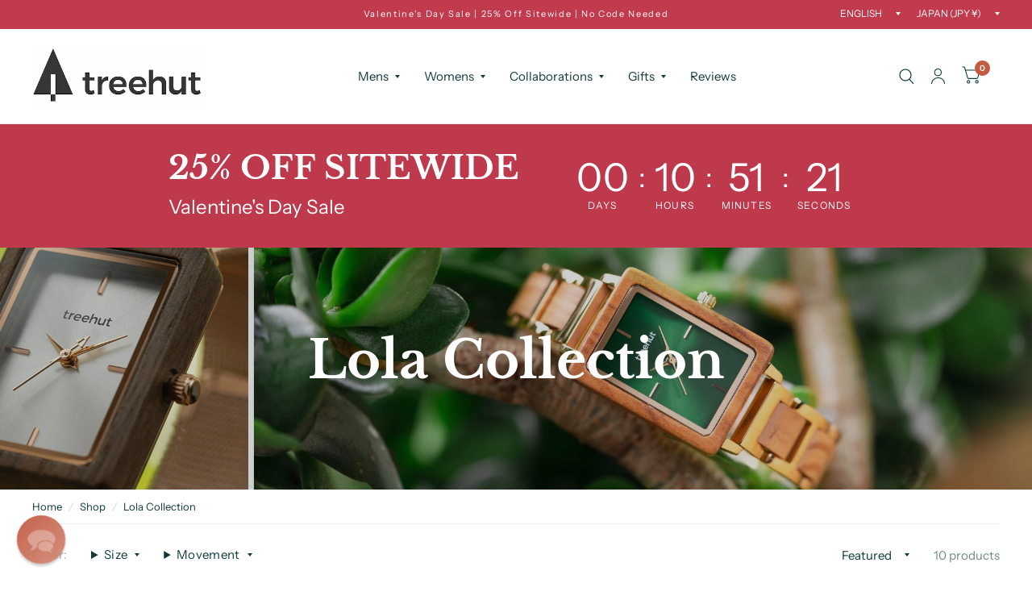

--- FILE ---
content_type: text/html; charset=utf-8
request_url: https://treehut.co/en-jp/collections/womens-lola-collection
body_size: 44103
content:
<!doctype html><html class="no-js" lang="en" dir="ltr">
<head>
	<script src="//treehut.co/cdn/shop/files/pandectes-rules.js?v=15611220979003103082"></script>
	
	
	
	<meta charset="utf-8">
	<meta http-equiv="X-UA-Compatible" content="IE=edge,chrome=1">
	<meta name="viewport" content="width=device-width, initial-scale=1, maximum-scale=5, viewport-fit=cover">
	<meta name="theme-color" content="#ffffff"><link rel="preconnect" href="https://cdn.shopify.com" crossorigin>
 <script src="https://code.jquery.com/jquery-3.7.1.min.js" integrity="sha256-/JqT3SQfawRcv/BIHPThkBvs0OEvtFFmqPF/lYI/Cxo=" crossorigin="anonymous"></script>
	<link rel="preload" as="style" href="//treehut.co/cdn/shop/t/204/assets/app.css?v=153978304745270956561725905242">

<link rel="preload" as="image" href="//treehut.co/cdn/shop/collections/Lola_Banner1_20x4_crop_center.jpg?v=1628813495" imagesrcset="//treehut.co/cdn/shop/collections/Lola_Banner1_375x78_crop_center.jpg?v=1628813495 375w,//treehut.co/cdn/shop/collections/Lola_Banner1_2280x480_crop_center.jpg?v=1628813495 2280w" imagesizes="auto">


<link href="//treehut.co/cdn/shop/t/204/assets/vendor.min.js?v=103990831484246365421725576037" as="script" rel="preload">
<link href="//treehut.co/cdn/shop/t/204/assets/app.js?v=18738182259509659551725576037" as="script" rel="preload">
<link href="//treehut.co/cdn/shop/t/204/assets/slideshow.js?v=110104780531747616791725576037" as="script" rel="preload">

<script>
window.lazySizesConfig = window.lazySizesConfig || {};
window.lazySizesConfig.expand = 250;
window.lazySizesConfig.loadMode = 1;
window.lazySizesConfig.loadHidden = false;
</script>


	<link rel="icon" type="image/png" href="//treehut.co/cdn/shop/files/favicon.png?crop=center&height=32&v=1658432213&width=32">


<link rel="preconnect" href="https://fonts.shopifycdn.com" crossorigin>


	<link href="//treehut.co/cdn/shop/t/204/assets/app.css?v=153978304745270956561725905242" rel="stylesheet" type="text/css" media="all" />

	<style data-shopify>
	@font-face {
  font-family: "Instrument Sans";
  font-weight: 400;
  font-style: normal;
  font-display: swap;
  src: url("//treehut.co/cdn/fonts/instrument_sans/instrumentsans_n4.db86542ae5e1596dbdb28c279ae6c2086c4c5bfa.woff2") format("woff2"),
       url("//treehut.co/cdn/fonts/instrument_sans/instrumentsans_n4.510f1b081e58d08c30978f465518799851ef6d8b.woff") format("woff");
}

@font-face {
  font-family: "Instrument Sans";
  font-weight: 500;
  font-style: normal;
  font-display: swap;
  src: url("//treehut.co/cdn/fonts/instrument_sans/instrumentsans_n5.1ce463e1cc056566f977610764d93d4704464858.woff2") format("woff2"),
       url("//treehut.co/cdn/fonts/instrument_sans/instrumentsans_n5.9079eb7bba230c9d8d8d3a7d101aa9d9f40b6d14.woff") format("woff");
}

@font-face {
  font-family: "Instrument Sans";
  font-weight: 600;
  font-style: normal;
  font-display: swap;
  src: url("//treehut.co/cdn/fonts/instrument_sans/instrumentsans_n6.27dc66245013a6f7f317d383a3cc9a0c347fb42d.woff2") format("woff2"),
       url("//treehut.co/cdn/fonts/instrument_sans/instrumentsans_n6.1a71efbeeb140ec495af80aad612ad55e19e6d0e.woff") format("woff");
}

@font-face {
  font-family: "Instrument Sans";
  font-weight: 400;
  font-style: italic;
  font-display: swap;
  src: url("//treehut.co/cdn/fonts/instrument_sans/instrumentsans_i4.028d3c3cd8d085648c808ceb20cd2fd1eb3560e5.woff2") format("woff2"),
       url("//treehut.co/cdn/fonts/instrument_sans/instrumentsans_i4.7e90d82df8dee29a99237cd19cc529d2206706a2.woff") format("woff");
}

@font-face {
  font-family: "Instrument Sans";
  font-weight: 600;
  font-style: italic;
  font-display: swap;
  src: url("//treehut.co/cdn/fonts/instrument_sans/instrumentsans_i6.ba8063f6adfa1e7ffe690cc5efa600a1e0a8ec32.woff2") format("woff2"),
       url("//treehut.co/cdn/fonts/instrument_sans/instrumentsans_i6.a5bb29b76a0bb820ddaa9417675a5d0bafaa8c1f.woff") format("woff");
}


		@font-face {
  font-family: "Libre Baskerville";
  font-weight: 700;
  font-style: normal;
  font-display: swap;
  src: url("//treehut.co/cdn/fonts/libre_baskerville/librebaskerville_n7.eb83ab550f8363268d3cb412ad3d4776b2bc22b9.woff2") format("woff2"),
       url("//treehut.co/cdn/fonts/libre_baskerville/librebaskerville_n7.5bb0de4f2b64b2f68c7e0de8d18bc3455494f553.woff") format("woff");
}

@font-face {
  font-family: "Libre Baskerville";
  font-weight: 400;
  font-style: normal;
  font-display: swap;
  src: url("//treehut.co/cdn/fonts/libre_baskerville/librebaskerville_n4.2ec9ee517e3ce28d5f1e6c6e75efd8a97e59c189.woff2") format("woff2"),
       url("//treehut.co/cdn/fonts/libre_baskerville/librebaskerville_n4.323789551b85098885c8eccedfb1bd8f25f56007.woff") format("woff");
}

h1,h2,h3,h4,h5,h6,
	.h1,.h2,.h3,.h4,.h5,.h6,
	.logolink.text-logo,
	.customer-addresses .my-address .address-index {
		font-style: normal;
		font-weight: 700;
		font-family: "Libre Baskerville", serif;
	}
	body,
	.body-font,
	.thb-product-detail .product-title {
		font-style: normal;
		font-weight: 400;
		font-family: "Instrument Sans", sans-serif;
	}
	:root {
		--font-body-scale: 1.0;
		--font-heading-scale: 1.0;
		--font-navigation-scale: 1.0;
		--font-product-title-scale: 1.0;
		--font-product-title-line-height-scale: 1.0;
		--button-letter-spacing: 0.2em;--bg-body: #ffffff;
			--bg-body-rgb: 255, 255, 255;
			--bg-color-side-panel-footer: #fafafa;--color-accent: #103a3a;
			--color-accent-rgb: 16, 58, 58;--color-accent2: #c25b41;--color-accent3: #f6f6f0;--color-border: #eeeeee;--color-overlay-rgb: 12, 13, 13;--color-form-border: #dedede;--color-announcement-bar-text: #ffffff;--color-announcement-bar-bg: #c23a4e;--color-header-bg: #ffffff;
			--color-header-bg-rgb: 255, 255, 255;--color-header-text: #103a3a;
			--color-header-text-rgb: 16, 58, 58;--color-header-links: #103a3a;--color-header-links-hover: #c25b41;--color-header-icons: #103a3a;--solid-button-label: #ffffff;--outline-button-label: #103a3a;--color-price: #103a3a;--color-star: #f1b824;--section-spacing-mobile: 15px;--section-spacing-desktop: 40px;--button-border-radius: 3px;--color-badge-text: #ffffff;--color-badge-sold-out: #939393;--color-badge-sale: #c25b41;--color-badge-preorder: #666666;--badge-corner-radius: 2px;--color-inventory-instock: #279A4B;--color-inventory-lowstock: #FB9E5B;--color-footer-bar-bg: #c25b41;--color-footer-bar-text: #f6f6f0;--color-footer-text: #103a3a;
			--color-footer-text-rgb: 16, 58, 58;--color-footer-link: #103a3a;--color-footer-link-hover: #c25b41;--color-footer-border: #2b2b2b;
			--color-footer-border-rgb: 43, 43, 43;--color-footer-bg: #f6f6f0;}
</style>


	<script>
		window.theme = window.theme || {};
		theme = {
			settings: {
				money_with_currency_format:"¥{{amount_no_decimals}}",
				cart_drawer:true},
			routes: {
				root_url: '/en-jp',
				cart_url: '/en-jp/cart',
				cart_add_url: '/en-jp/cart/add',
				search_url: '/en-jp/search',
				collections_url: '/en-jp/collections',
				cart_change_url: '/en-jp/cart/change',
				cart_update_url: '/en-jp/cart/update',
				predictive_search_url: '/en-jp/search/suggest',
			},
			variantStrings: {
        addToCart: `Add to cart`,
        soldOut: `Sold Out`,
        unavailable: `Unavailable`,
        preOrder: `Pre-order`,
      },
			strings: {
				requiresTerms: `You must agree with the terms and conditions of sales to check out`,
			}
		};
	</script>
	<script>window.performance && window.performance.mark && window.performance.mark('shopify.content_for_header.start');</script><meta name="facebook-domain-verification" content="1xmu6k10p6t2iu2tf9t69ocpdbkhbp">
<meta id="shopify-digital-wallet" name="shopify-digital-wallet" content="/6670685/digital_wallets/dialog">
<meta name="shopify-checkout-api-token" content="a8448169b1a2e73243bc97e1e996567b">
<meta id="in-context-paypal-metadata" data-shop-id="6670685" data-venmo-supported="false" data-environment="production" data-locale="en_US" data-paypal-v4="true" data-currency="JPY">
<link rel="alternate" type="application/atom+xml" title="Feed" href="/en-jp/collections/womens-lola-collection.atom" />
<link rel="alternate" hreflang="x-default" href="https://treehut.co/collections/womens-lola-collection">
<link rel="alternate" hreflang="en" href="https://treehut.co/collections/womens-lola-collection">
<link rel="alternate" hreflang="de" href="https://treehut.co/de/collections/damen-lola-kollektion">
<link rel="alternate" hreflang="fr" href="https://treehut.co/fr/collections/collection-lola-femme">
<link rel="alternate" hreflang="en-AU" href="https://treehut.co/en-au/collections/womens-lola-collection">
<link rel="alternate" hreflang="de-AU" href="https://treehut.co/de-au/collections/damen-lola-kollektion">
<link rel="alternate" hreflang="fr-AU" href="https://treehut.co/fr-au/collections/collection-lola-femme">
<link rel="alternate" hreflang="en-CA" href="https://treehut.co/en-ca/collections/womens-lola-collection">
<link rel="alternate" hreflang="de-CA" href="https://treehut.co/de-ca/collections/damen-lola-kollektion">
<link rel="alternate" hreflang="fr-CA" href="https://treehut.co/fr-ca/collections/collection-lola-femme">
<link rel="alternate" hreflang="en-GB" href="https://treehut.co/en-gb/collections/womens-lola-collection">
<link rel="alternate" hreflang="de-GB" href="https://treehut.co/de-gb/collections/damen-lola-kollektion">
<link rel="alternate" hreflang="fr-GB" href="https://treehut.co/fr-gb/collections/collection-lola-femme">
<link rel="alternate" hreflang="en-HK" href="https://treehut.co/en-hk/collections/womens-lola-collection">
<link rel="alternate" hreflang="de-HK" href="https://treehut.co/de-hk/collections/damen-lola-kollektion">
<link rel="alternate" hreflang="fr-HK" href="https://treehut.co/fr-hk/collections/collection-lola-femme">
<link rel="alternate" hreflang="en-JP" href="https://treehut.co/en-jp/collections/womens-lola-collection">
<link rel="alternate" hreflang="de-JP" href="https://treehut.co/de-jp/collections/damen-lola-kollektion">
<link rel="alternate" hreflang="fr-JP" href="https://treehut.co/fr-jp/collections/collection-lola-femme">
<link rel="alternate" hreflang="en-NZ" href="https://treehut.co/en-nz/collections/womens-lola-collection">
<link rel="alternate" hreflang="de-NZ" href="https://treehut.co/de-nz/collections/damen-lola-kollektion">
<link rel="alternate" hreflang="fr-NZ" href="https://treehut.co/fr-nz/collections/collection-lola-femme">
<link rel="alternate" hreflang="en-SG" href="https://treehut.co/en-sg/collections/womens-lola-collection">
<link rel="alternate" hreflang="de-SG" href="https://treehut.co/de-sg/collections/damen-lola-kollektion">
<link rel="alternate" hreflang="fr-SG" href="https://treehut.co/fr-sg/collections/collection-lola-femme">
<link rel="alternate" hreflang="de-DE" href="https://treehut.co/de-de/collections/damen-lola-kollektion">
<link rel="alternate" type="application/json+oembed" href="https://treehut.co/en-jp/collections/womens-lola-collection.oembed">
<script async="async" src="/checkouts/internal/preloads.js?locale=en-JP"></script>
<link rel="preconnect" href="https://shop.app" crossorigin="anonymous">
<script async="async" src="https://shop.app/checkouts/internal/preloads.js?locale=en-JP&shop_id=6670685" crossorigin="anonymous"></script>
<script id="apple-pay-shop-capabilities" type="application/json">{"shopId":6670685,"countryCode":"US","currencyCode":"JPY","merchantCapabilities":["supports3DS"],"merchantId":"gid:\/\/shopify\/Shop\/6670685","merchantName":"Treehut","requiredBillingContactFields":["postalAddress","email"],"requiredShippingContactFields":["postalAddress","email"],"shippingType":"shipping","supportedNetworks":["visa","masterCard","amex","discover","elo","jcb"],"total":{"type":"pending","label":"Treehut","amount":"1.00"},"shopifyPaymentsEnabled":true,"supportsSubscriptions":true}</script>
<script id="shopify-features" type="application/json">{"accessToken":"a8448169b1a2e73243bc97e1e996567b","betas":["rich-media-storefront-analytics"],"domain":"treehut.co","predictiveSearch":true,"shopId":6670685,"locale":"en"}</script>
<script>var Shopify = Shopify || {};
Shopify.shop = "tree-hut.myshopify.com";
Shopify.locale = "en";
Shopify.currency = {"active":"JPY","rate":"160.929265"};
Shopify.country = "JP";
Shopify.theme = {"name":"Habitat","id":130849112138,"schema_name":"Habitat","schema_version":"3.4.0","theme_store_id":1581,"role":"main"};
Shopify.theme.handle = "null";
Shopify.theme.style = {"id":null,"handle":null};
Shopify.cdnHost = "treehut.co/cdn";
Shopify.routes = Shopify.routes || {};
Shopify.routes.root = "/en-jp/";</script>
<script type="module">!function(o){(o.Shopify=o.Shopify||{}).modules=!0}(window);</script>
<script>!function(o){function n(){var o=[];function n(){o.push(Array.prototype.slice.apply(arguments))}return n.q=o,n}var t=o.Shopify=o.Shopify||{};t.loadFeatures=n(),t.autoloadFeatures=n()}(window);</script>
<script>
  window.ShopifyPay = window.ShopifyPay || {};
  window.ShopifyPay.apiHost = "shop.app\/pay";
  window.ShopifyPay.redirectState = null;
</script>
<script id="shop-js-analytics" type="application/json">{"pageType":"collection"}</script>
<script defer="defer" async type="module" src="//treehut.co/cdn/shopifycloud/shop-js/modules/v2/client.init-shop-cart-sync_BT-GjEfc.en.esm.js"></script>
<script defer="defer" async type="module" src="//treehut.co/cdn/shopifycloud/shop-js/modules/v2/chunk.common_D58fp_Oc.esm.js"></script>
<script defer="defer" async type="module" src="//treehut.co/cdn/shopifycloud/shop-js/modules/v2/chunk.modal_xMitdFEc.esm.js"></script>
<script type="module">
  await import("//treehut.co/cdn/shopifycloud/shop-js/modules/v2/client.init-shop-cart-sync_BT-GjEfc.en.esm.js");
await import("//treehut.co/cdn/shopifycloud/shop-js/modules/v2/chunk.common_D58fp_Oc.esm.js");
await import("//treehut.co/cdn/shopifycloud/shop-js/modules/v2/chunk.modal_xMitdFEc.esm.js");

  window.Shopify.SignInWithShop?.initShopCartSync?.({"fedCMEnabled":true,"windoidEnabled":true});

</script>
<script>
  window.Shopify = window.Shopify || {};
  if (!window.Shopify.featureAssets) window.Shopify.featureAssets = {};
  window.Shopify.featureAssets['shop-js'] = {"shop-cart-sync":["modules/v2/client.shop-cart-sync_DZOKe7Ll.en.esm.js","modules/v2/chunk.common_D58fp_Oc.esm.js","modules/v2/chunk.modal_xMitdFEc.esm.js"],"init-fed-cm":["modules/v2/client.init-fed-cm_B6oLuCjv.en.esm.js","modules/v2/chunk.common_D58fp_Oc.esm.js","modules/v2/chunk.modal_xMitdFEc.esm.js"],"shop-cash-offers":["modules/v2/client.shop-cash-offers_D2sdYoxE.en.esm.js","modules/v2/chunk.common_D58fp_Oc.esm.js","modules/v2/chunk.modal_xMitdFEc.esm.js"],"shop-login-button":["modules/v2/client.shop-login-button_QeVjl5Y3.en.esm.js","modules/v2/chunk.common_D58fp_Oc.esm.js","modules/v2/chunk.modal_xMitdFEc.esm.js"],"pay-button":["modules/v2/client.pay-button_DXTOsIq6.en.esm.js","modules/v2/chunk.common_D58fp_Oc.esm.js","modules/v2/chunk.modal_xMitdFEc.esm.js"],"shop-button":["modules/v2/client.shop-button_DQZHx9pm.en.esm.js","modules/v2/chunk.common_D58fp_Oc.esm.js","modules/v2/chunk.modal_xMitdFEc.esm.js"],"avatar":["modules/v2/client.avatar_BTnouDA3.en.esm.js"],"init-windoid":["modules/v2/client.init-windoid_CR1B-cfM.en.esm.js","modules/v2/chunk.common_D58fp_Oc.esm.js","modules/v2/chunk.modal_xMitdFEc.esm.js"],"init-shop-for-new-customer-accounts":["modules/v2/client.init-shop-for-new-customer-accounts_C_vY_xzh.en.esm.js","modules/v2/client.shop-login-button_QeVjl5Y3.en.esm.js","modules/v2/chunk.common_D58fp_Oc.esm.js","modules/v2/chunk.modal_xMitdFEc.esm.js"],"init-shop-email-lookup-coordinator":["modules/v2/client.init-shop-email-lookup-coordinator_BI7n9ZSv.en.esm.js","modules/v2/chunk.common_D58fp_Oc.esm.js","modules/v2/chunk.modal_xMitdFEc.esm.js"],"init-shop-cart-sync":["modules/v2/client.init-shop-cart-sync_BT-GjEfc.en.esm.js","modules/v2/chunk.common_D58fp_Oc.esm.js","modules/v2/chunk.modal_xMitdFEc.esm.js"],"shop-toast-manager":["modules/v2/client.shop-toast-manager_DiYdP3xc.en.esm.js","modules/v2/chunk.common_D58fp_Oc.esm.js","modules/v2/chunk.modal_xMitdFEc.esm.js"],"init-customer-accounts":["modules/v2/client.init-customer-accounts_D9ZNqS-Q.en.esm.js","modules/v2/client.shop-login-button_QeVjl5Y3.en.esm.js","modules/v2/chunk.common_D58fp_Oc.esm.js","modules/v2/chunk.modal_xMitdFEc.esm.js"],"init-customer-accounts-sign-up":["modules/v2/client.init-customer-accounts-sign-up_iGw4briv.en.esm.js","modules/v2/client.shop-login-button_QeVjl5Y3.en.esm.js","modules/v2/chunk.common_D58fp_Oc.esm.js","modules/v2/chunk.modal_xMitdFEc.esm.js"],"shop-follow-button":["modules/v2/client.shop-follow-button_CqMgW2wH.en.esm.js","modules/v2/chunk.common_D58fp_Oc.esm.js","modules/v2/chunk.modal_xMitdFEc.esm.js"],"checkout-modal":["modules/v2/client.checkout-modal_xHeaAweL.en.esm.js","modules/v2/chunk.common_D58fp_Oc.esm.js","modules/v2/chunk.modal_xMitdFEc.esm.js"],"shop-login":["modules/v2/client.shop-login_D91U-Q7h.en.esm.js","modules/v2/chunk.common_D58fp_Oc.esm.js","modules/v2/chunk.modal_xMitdFEc.esm.js"],"lead-capture":["modules/v2/client.lead-capture_BJmE1dJe.en.esm.js","modules/v2/chunk.common_D58fp_Oc.esm.js","modules/v2/chunk.modal_xMitdFEc.esm.js"],"payment-terms":["modules/v2/client.payment-terms_Ci9AEqFq.en.esm.js","modules/v2/chunk.common_D58fp_Oc.esm.js","modules/v2/chunk.modal_xMitdFEc.esm.js"]};
</script>
<script>(function() {
  var isLoaded = false;
  function asyncLoad() {
    if (isLoaded) return;
    isLoaded = true;
    var urls = ["https:\/\/gtranslate.io\/shopify\/gtranslate.js?shop=tree-hut.myshopify.com","https:\/\/d18eg7dreypte5.cloudfront.net\/scripts\/integrations\/subscription.js?shop=tree-hut.myshopify.com","https:\/\/d18eg7dreypte5.cloudfront.net\/browse-abandonment\/v2\/browse_abandonment.js?shop=tree-hut.myshopify.com","https:\/\/schemaplusfiles.s3.amazonaws.com\/loader.min.js?shop=tree-hut.myshopify.com","https:\/\/cdn.shopify.com\/s\/files\/1\/0667\/0685\/t\/204\/assets\/yoast-active-script.js?v=1725576037\u0026shop=tree-hut.myshopify.com"];
    for (var i = 0; i < urls.length; i++) {
      var s = document.createElement('script');
      s.type = 'text/javascript';
      s.async = true;
      s.src = urls[i];
      var x = document.getElementsByTagName('script')[0];
      x.parentNode.insertBefore(s, x);
    }
  };
  if(window.attachEvent) {
    window.attachEvent('onload', asyncLoad);
  } else {
    window.addEventListener('load', asyncLoad, false);
  }
})();</script>
<script id="__st">var __st={"a":6670685,"offset":-28800,"reqid":"0b15e892-ca68-4f2e-9f2d-3c7322adf30c-1769054910","pageurl":"treehut.co\/en-jp\/collections\/womens-lola-collection","u":"f4060a895a88","p":"collection","rtyp":"collection","rid":261251760202};</script>
<script>window.ShopifyPaypalV4VisibilityTracking = true;</script>
<script id="captcha-bootstrap">!function(){'use strict';const t='contact',e='account',n='new_comment',o=[[t,t],['blogs',n],['comments',n],[t,'customer']],c=[[e,'customer_login'],[e,'guest_login'],[e,'recover_customer_password'],[e,'create_customer']],r=t=>t.map((([t,e])=>`form[action*='/${t}']:not([data-nocaptcha='true']) input[name='form_type'][value='${e}']`)).join(','),a=t=>()=>t?[...document.querySelectorAll(t)].map((t=>t.form)):[];function s(){const t=[...o],e=r(t);return a(e)}const i='password',u='form_key',d=['recaptcha-v3-token','g-recaptcha-response','h-captcha-response',i],f=()=>{try{return window.sessionStorage}catch{return}},m='__shopify_v',_=t=>t.elements[u];function p(t,e,n=!1){try{const o=window.sessionStorage,c=JSON.parse(o.getItem(e)),{data:r}=function(t){const{data:e,action:n}=t;return t[m]||n?{data:e,action:n}:{data:t,action:n}}(c);for(const[e,n]of Object.entries(r))t.elements[e]&&(t.elements[e].value=n);n&&o.removeItem(e)}catch(o){console.error('form repopulation failed',{error:o})}}const l='form_type',E='cptcha';function T(t){t.dataset[E]=!0}const w=window,h=w.document,L='Shopify',v='ce_forms',y='captcha';let A=!1;((t,e)=>{const n=(g='f06e6c50-85a8-45c8-87d0-21a2b65856fe',I='https://cdn.shopify.com/shopifycloud/storefront-forms-hcaptcha/ce_storefront_forms_captcha_hcaptcha.v1.5.2.iife.js',D={infoText:'Protected by hCaptcha',privacyText:'Privacy',termsText:'Terms'},(t,e,n)=>{const o=w[L][v],c=o.bindForm;if(c)return c(t,g,e,D).then(n);var r;o.q.push([[t,g,e,D],n]),r=I,A||(h.body.append(Object.assign(h.createElement('script'),{id:'captcha-provider',async:!0,src:r})),A=!0)});var g,I,D;w[L]=w[L]||{},w[L][v]=w[L][v]||{},w[L][v].q=[],w[L][y]=w[L][y]||{},w[L][y].protect=function(t,e){n(t,void 0,e),T(t)},Object.freeze(w[L][y]),function(t,e,n,w,h,L){const[v,y,A,g]=function(t,e,n){const i=e?o:[],u=t?c:[],d=[...i,...u],f=r(d),m=r(i),_=r(d.filter((([t,e])=>n.includes(e))));return[a(f),a(m),a(_),s()]}(w,h,L),I=t=>{const e=t.target;return e instanceof HTMLFormElement?e:e&&e.form},D=t=>v().includes(t);t.addEventListener('submit',(t=>{const e=I(t);if(!e)return;const n=D(e)&&!e.dataset.hcaptchaBound&&!e.dataset.recaptchaBound,o=_(e),c=g().includes(e)&&(!o||!o.value);(n||c)&&t.preventDefault(),c&&!n&&(function(t){try{if(!f())return;!function(t){const e=f();if(!e)return;const n=_(t);if(!n)return;const o=n.value;o&&e.removeItem(o)}(t);const e=Array.from(Array(32),(()=>Math.random().toString(36)[2])).join('');!function(t,e){_(t)||t.append(Object.assign(document.createElement('input'),{type:'hidden',name:u})),t.elements[u].value=e}(t,e),function(t,e){const n=f();if(!n)return;const o=[...t.querySelectorAll(`input[type='${i}']`)].map((({name:t})=>t)),c=[...d,...o],r={};for(const[a,s]of new FormData(t).entries())c.includes(a)||(r[a]=s);n.setItem(e,JSON.stringify({[m]:1,action:t.action,data:r}))}(t,e)}catch(e){console.error('failed to persist form',e)}}(e),e.submit())}));const S=(t,e)=>{t&&!t.dataset[E]&&(n(t,e.some((e=>e===t))),T(t))};for(const o of['focusin','change'])t.addEventListener(o,(t=>{const e=I(t);D(e)&&S(e,y())}));const B=e.get('form_key'),M=e.get(l),P=B&&M;t.addEventListener('DOMContentLoaded',(()=>{const t=y();if(P)for(const e of t)e.elements[l].value===M&&p(e,B);[...new Set([...A(),...v().filter((t=>'true'===t.dataset.shopifyCaptcha))])].forEach((e=>S(e,t)))}))}(h,new URLSearchParams(w.location.search),n,t,e,['guest_login'])})(!0,!0)}();</script>
<script integrity="sha256-4kQ18oKyAcykRKYeNunJcIwy7WH5gtpwJnB7kiuLZ1E=" data-source-attribution="shopify.loadfeatures" defer="defer" src="//treehut.co/cdn/shopifycloud/storefront/assets/storefront/load_feature-a0a9edcb.js" crossorigin="anonymous"></script>
<script crossorigin="anonymous" defer="defer" src="//treehut.co/cdn/shopifycloud/storefront/assets/shopify_pay/storefront-65b4c6d7.js?v=20250812"></script>
<script data-source-attribution="shopify.dynamic_checkout.dynamic.init">var Shopify=Shopify||{};Shopify.PaymentButton=Shopify.PaymentButton||{isStorefrontPortableWallets:!0,init:function(){window.Shopify.PaymentButton.init=function(){};var t=document.createElement("script");t.src="https://treehut.co/cdn/shopifycloud/portable-wallets/latest/portable-wallets.en.js",t.type="module",document.head.appendChild(t)}};
</script>
<script data-source-attribution="shopify.dynamic_checkout.buyer_consent">
  function portableWalletsHideBuyerConsent(e){var t=document.getElementById("shopify-buyer-consent"),n=document.getElementById("shopify-subscription-policy-button");t&&n&&(t.classList.add("hidden"),t.setAttribute("aria-hidden","true"),n.removeEventListener("click",e))}function portableWalletsShowBuyerConsent(e){var t=document.getElementById("shopify-buyer-consent"),n=document.getElementById("shopify-subscription-policy-button");t&&n&&(t.classList.remove("hidden"),t.removeAttribute("aria-hidden"),n.addEventListener("click",e))}window.Shopify?.PaymentButton&&(window.Shopify.PaymentButton.hideBuyerConsent=portableWalletsHideBuyerConsent,window.Shopify.PaymentButton.showBuyerConsent=portableWalletsShowBuyerConsent);
</script>
<script data-source-attribution="shopify.dynamic_checkout.cart.bootstrap">document.addEventListener("DOMContentLoaded",(function(){function t(){return document.querySelector("shopify-accelerated-checkout-cart, shopify-accelerated-checkout")}if(t())Shopify.PaymentButton.init();else{new MutationObserver((function(e,n){t()&&(Shopify.PaymentButton.init(),n.disconnect())})).observe(document.body,{childList:!0,subtree:!0})}}));
</script>
<link id="shopify-accelerated-checkout-styles" rel="stylesheet" media="screen" href="https://treehut.co/cdn/shopifycloud/portable-wallets/latest/accelerated-checkout-backwards-compat.css" crossorigin="anonymous">
<style id="shopify-accelerated-checkout-cart">
        #shopify-buyer-consent {
  margin-top: 1em;
  display: inline-block;
  width: 100%;
}

#shopify-buyer-consent.hidden {
  display: none;
}

#shopify-subscription-policy-button {
  background: none;
  border: none;
  padding: 0;
  text-decoration: underline;
  font-size: inherit;
  cursor: pointer;
}

#shopify-subscription-policy-button::before {
  box-shadow: none;
}

      </style>

<script>window.performance && window.performance.mark && window.performance.mark('shopify.content_for_header.end');</script> <!-- Header hook for plugins -->

	<script>document.documentElement.className = document.documentElement.className.replace('no-js', 'js');</script>
<!-- BEGIN app block: shopify://apps/pandectes-gdpr/blocks/banner/58c0baa2-6cc1-480c-9ea6-38d6d559556a -->
  
    
      <!-- TCF is active, scripts are loaded above -->
      
        <script>
          if (!window.PandectesRulesSettings) {
            window.PandectesRulesSettings = {"store":{"id":6670685,"adminMode":false,"headless":false,"storefrontRootDomain":"","checkoutRootDomain":"","storefrontAccessToken":""},"banner":{"cookiesBlockedByDefault":"0","hybridStrict":false,"isActive":true},"geolocation":{"brOnly":false,"caOnly":false,"euOnly":false,"jpOnly":false,"thOnly":false,"canadaOnly":false,"canadaLaw25":false,"canadaPipeda":false,"globalVisibility":true},"blocker":{"isActive":false,"googleConsentMode":{"isActive":false,"id":"","analyticsId":"","adStorageCategory":4,"analyticsStorageCategory":2,"functionalityStorageCategory":1,"personalizationStorageCategory":1,"securityStorageCategory":0,"customEvent":true,"redactData":true,"urlPassthrough":false},"facebookPixel":{"isActive":false,"id":"","ldu":false},"microsoft":{},"clarity":{},"rakuten":{"isActive":false,"cmp":false,"ccpa":false},"gpcIsActive":false,"defaultBlocked":0,"patterns":{"whiteList":[],"blackList":{"1":[],"2":[],"4":[],"8":[]},"iframesWhiteList":[],"iframesBlackList":{"1":[],"2":[],"4":[],"8":[]},"beaconsWhiteList":[],"beaconsBlackList":{"1":[],"2":[],"4":[],"8":[]}}}};
            const rulesScript = document.createElement('script');
            window.PandectesRulesSettings.auto = true;
            rulesScript.src = "https://cdn.shopify.com/extensions/019be129-2324-7a66-8e6c-b9c5584f3b64/gdpr-240/assets/pandectes-rules.js";
            const firstChild = document.head.firstChild;
            document.head.insertBefore(rulesScript, firstChild);
          }
        </script>
      
      <script>
        
          window.PandectesSettings = {"store":{"id":6670685,"plan":"plus","theme":"TS - Habitat","primaryLocale":"en","adminMode":false,"headless":false,"storefrontRootDomain":"","checkoutRootDomain":"","storefrontAccessToken":""},"tsPublished":1766107092,"declaration":{"showPurpose":false,"showProvider":false,"showDateGenerated":true},"language":{"unpublished":[],"languageMode":"Multilingual","fallbackLanguage":"en","languageDetection":"browser","languagesSupported":[]},"texts":{"managed":{"headerText":{"en":"We respect your privacy"},"consentText":{"en":"This website uses cookies to ensure you get the best experience."},"linkText":{"en":"Learn more"},"imprintText":{"en":"Imprint"},"googleLinkText":{"en":"Google's Privacy Terms"},"allowButtonText":{"en":"Accept"},"denyButtonText":{"en":"Decline"},"dismissButtonText":{"en":"Ok"},"leaveSiteButtonText":{"en":"Leave this site"},"preferencesButtonText":{"en":"Preferences"},"cookiePolicyText":{"en":"Cookie policy"},"preferencesPopupTitleText":{"en":"Manage consent preferences"},"preferencesPopupIntroText":{"en":"We use cookies to optimize website functionality, analyze the performance, and provide personalized experience to you. Some cookies are essential to make the website operate and function correctly. Those cookies cannot be disabled. In this window you can manage your preference of cookies."},"preferencesPopupSaveButtonText":{"en":"Save preferences"},"preferencesPopupCloseButtonText":{"en":"Close"},"preferencesPopupAcceptAllButtonText":{"en":"Accept all"},"preferencesPopupRejectAllButtonText":{"en":"Reject all"},"cookiesDetailsText":{"en":"Cookies details"},"preferencesPopupAlwaysAllowedText":{"en":"Always allowed"},"accessSectionParagraphText":{"en":"You have the right to request access to your data at any time."},"accessSectionTitleText":{"en":"Data portability"},"accessSectionAccountInfoActionText":{"en":"Personal data"},"accessSectionDownloadReportActionText":{"en":"Request export"},"accessSectionGDPRRequestsActionText":{"en":"Data subject requests"},"accessSectionOrdersRecordsActionText":{"en":"Orders"},"rectificationSectionParagraphText":{"en":"You have the right to request your data to be updated whenever you think it is appropriate."},"rectificationSectionTitleText":{"en":"Data Rectification"},"rectificationCommentPlaceholder":{"en":"Describe what you want to be updated"},"rectificationCommentValidationError":{"en":"Comment is required"},"rectificationSectionEditAccountActionText":{"en":"Request an update"},"erasureSectionTitleText":{"en":"Right to be forgotten"},"erasureSectionParagraphText":{"en":"You have the right to ask all your data to be erased. After that, you will no longer be able to access your account."},"erasureSectionRequestDeletionActionText":{"en":"Request personal data deletion"},"consentDate":{"en":"Consent date"},"consentId":{"en":"Consent ID"},"consentSectionChangeConsentActionText":{"en":"Change consent preference"},"consentSectionConsentedText":{"en":"You consented to the cookies policy of this website on"},"consentSectionNoConsentText":{"en":"You have not consented to the cookies policy of this website."},"consentSectionTitleText":{"en":"Your cookie consent"},"consentStatus":{"en":"Consent preference"},"confirmationFailureMessage":{"en":"Your request was not verified. Please try again and if problem persists, contact store owner for assistance"},"confirmationFailureTitle":{"en":"A problem occurred"},"confirmationSuccessMessage":{"en":"We will soon get back to you as to your request."},"confirmationSuccessTitle":{"en":"Your request is verified"},"guestsSupportEmailFailureMessage":{"en":"Your request was not submitted. Please try again and if problem persists, contact store owner for assistance."},"guestsSupportEmailFailureTitle":{"en":"A problem occurred"},"guestsSupportEmailPlaceholder":{"en":"E-mail address"},"guestsSupportEmailSuccessMessage":{"en":"If you are registered as a customer of this store, you will soon receive an email with instructions on how to proceed."},"guestsSupportEmailSuccessTitle":{"en":"Thank you for your request"},"guestsSupportEmailValidationError":{"en":"Email is not valid"},"guestsSupportInfoText":{"en":"Please login with your customer account to further proceed."},"submitButton":{"en":"Submit"},"submittingButton":{"en":"Submitting..."},"cancelButton":{"en":"Cancel"},"declIntroText":{"en":"We use cookies to optimize website functionality, analyze the performance, and provide personalized experience to you. Some cookies are essential to make the website operate and function correctly. Those cookies cannot be disabled. In this window you can manage your preference of cookies."},"declName":{"en":"Name"},"declPurpose":{"en":"Purpose"},"declType":{"en":"Type"},"declRetention":{"en":"Retention"},"declProvider":{"en":"Provider"},"declFirstParty":{"en":"First-party"},"declThirdParty":{"en":"Third-party"},"declSeconds":{"en":"seconds"},"declMinutes":{"en":"minutes"},"declHours":{"en":"hours"},"declDays":{"en":"days"},"declWeeks":{"en":"week(s)"},"declMonths":{"en":"months"},"declYears":{"en":"years"},"declSession":{"en":"Session"},"declDomain":{"en":"Domain"},"declPath":{"en":"Path"}},"categories":{"strictlyNecessaryCookiesTitleText":{"en":"Strictly necessary cookies"},"strictlyNecessaryCookiesDescriptionText":{"en":"These cookies are essential in order to enable you to move around the website and use its features, such as accessing secure areas of the website. The website cannot function properly without these cookies."},"functionalityCookiesTitleText":{"en":"Functional cookies"},"functionalityCookiesDescriptionText":{"en":"These cookies enable the site to provide enhanced functionality and personalisation. They may be set by us or by third party providers whose services we have added to our pages. If you do not allow these cookies then some or all of these services may not function properly."},"performanceCookiesTitleText":{"en":"Performance cookies"},"performanceCookiesDescriptionText":{"en":"These cookies enable us to monitor and improve the performance of our website. For example, they allow us to count visits, identify traffic sources and see which parts of the site are most popular."},"targetingCookiesTitleText":{"en":"Targeting cookies"},"targetingCookiesDescriptionText":{"en":"These cookies may be set through our site by our advertising partners. They may be used by those companies to build a profile of your interests and show you relevant adverts on other sites.    They do not store directly personal information, but are based on uniquely identifying your browser and internet device. If you do not allow these cookies, you will experience less targeted advertising."},"unclassifiedCookiesTitleText":{"en":"Unclassified cookies"},"unclassifiedCookiesDescriptionText":{"en":"Unclassified cookies are cookies that we are in the process of classifying, together with the providers of individual cookies."}},"auto":{}},"library":{"previewMode":false,"fadeInTimeout":0,"defaultBlocked":0,"showLink":false,"showImprintLink":false,"showGoogleLink":false,"enabled":true,"cookie":{"expiryDays":365,"secure":true},"dismissOnScroll":false,"dismissOnWindowClick":false,"dismissOnTimeout":false,"palette":{"popup":{"background":"#FFFFFF","backgroundForCalculations":{"a":1,"b":255,"g":255,"r":255},"text":"#000000"},"button":{"background":"#000000","backgroundForCalculations":{"a":1,"b":0,"g":0,"r":0},"text":"#FFFFFF","textForCalculation":{"a":1,"b":255,"g":255,"r":255},"border":"transparent"}},"content":{"href":"https://tree-hut.myshopify.com/policies/privacy-policy","imprintHref":"/","close":"&#10005;","target":"","logo":""},"window":"<div role=\"dialog\" aria-label=\"{{header}}\" aria-describedby=\"cookieconsent:desc\" id=\"pandectes-banner\" class=\"cc-window-wrapper cc-bottom-wrapper\"><div class=\"pd-cookie-banner-window cc-window {{classes}}\">{{children}}</div></div>","compliance":{"info":"<div class=\"cc-compliance cc-highlight\">{{dismiss}}</div>"},"type":"info","layouts":{"basic":"{{message}}{{compliance}}{{close}}"},"position":"bottom","theme":"edgeless","revokable":false,"animateRevokable":false,"revokableReset":false,"revokableLogoUrl":"https://tree-hut.myshopify.com/cdn/shop/files/pandectes-reopen-logo.png","revokablePlacement":"bottom-left","revokableMarginHorizontal":15,"revokableMarginVertical":15,"static":false,"autoAttach":true,"hasTransition":true,"blacklistPage":[""],"elements":{"close":"<button aria-label=\"Close\" type=\"button\" class=\"cc-close\">{{close}}</button>","dismiss":"<button type=\"button\" class=\"cc-btn cc-btn-decision cc-dismiss\">{{dismiss}}</button>","allow":"<button type=\"button\" class=\"cc-btn cc-btn-decision cc-allow\">{{allow}}</button>","deny":"<button type=\"button\" class=\"cc-btn cc-btn-decision cc-deny\">{{deny}}</button>","preferences":"<button type=\"button\" class=\"cc-btn cc-settings\" aria-controls=\"pd-cp-preferences\" onclick=\"Pandectes.fn.openPreferences()\">{{preferences}}</button>"}},"geolocation":{"brOnly":false,"caOnly":false,"euOnly":false,"jpOnly":false,"thOnly":false,"canadaOnly":false,"canadaLaw25":false,"canadaPipeda":false,"globalVisibility":true},"dsr":{"guestsSupport":false,"accessSectionDownloadReportAuto":false},"banner":{"resetTs":1679679937,"extraCss":"        .cc-banner-logo {max-width: 24em!important;}    @media(min-width: 768px) {.cc-window.cc-floating{max-width: 24em!important;width: 24em!important;}}    .cc-message, .pd-cookie-banner-window .cc-header, .cc-logo {text-align: left}    .cc-window-wrapper{z-index: 2147483647;}    .cc-window{z-index: 2147483647;font-size: 14px!important;font-family: inherit;}    .pd-cookie-banner-window .cc-header{font-size: 14px!important;font-family: inherit;}    .pd-cp-ui{font-family: inherit; background-color: #FFFFFF;color:#000000;}    button.pd-cp-btn, a.pd-cp-btn{background-color:#000000;color:#FFFFFF!important;}    input + .pd-cp-preferences-slider{background-color: rgba(0, 0, 0, 0.3)}    .pd-cp-scrolling-section::-webkit-scrollbar{background-color: rgba(0, 0, 0, 0.3)}    input:checked + .pd-cp-preferences-slider{background-color: rgba(0, 0, 0, 1)}    .pd-cp-scrolling-section::-webkit-scrollbar-thumb {background-color: rgba(0, 0, 0, 1)}    .pd-cp-ui-close{color:#000000;}    .pd-cp-preferences-slider:before{background-color: #FFFFFF}    .pd-cp-title:before {border-color: #000000!important}    .pd-cp-preferences-slider{background-color:#000000}    .pd-cp-toggle{color:#000000!important}    @media(max-width:699px) {.pd-cp-ui-close-top svg {fill: #000000}}    .pd-cp-toggle:hover,.pd-cp-toggle:visited,.pd-cp-toggle:active{color:#000000!important}    .pd-cookie-banner-window {box-shadow: 0 0 18px rgb(0 0 0 / 20%);}  ","customJavascript":{},"showPoweredBy":false,"logoHeight":40,"hybridStrict":false,"cookiesBlockedByDefault":"0","isActive":true,"implicitSavePreferences":false,"cookieIcon":false,"blockBots":false,"showCookiesDetails":false,"hasTransition":true,"blockingPage":false,"showOnlyLandingPage":false,"leaveSiteUrl":"https://www.google.com","linkRespectStoreLang":false},"cookies":{"0":[{"name":"secure_customer_sig","type":"http","domain":"treehut.co","path":"/","provider":"Shopify","firstParty":true,"retention":"1 year(s)","session":false,"expires":1,"unit":"declYears","purpose":{"en":"Used in connection with customer login."}},{"name":"localization","type":"http","domain":"treehut.co","path":"/","provider":"Shopify","firstParty":true,"retention":"1 year(s)","session":false,"expires":1,"unit":"declYears","purpose":{"en":"Shopify store localization"}},{"name":"cart","type":"http","domain":"treehut.co","path":"/","provider":"Shopify","firstParty":true,"retention":"14 day(s)","session":false,"expires":14,"unit":"declDays","purpose":{"en":"Used in connection with shopping cart."}},{"name":"cart_sig","type":"http","domain":"treehut.co","path":"/","provider":"Shopify","firstParty":true,"retention":"14 day(s)","session":false,"expires":14,"unit":"declDays","purpose":{"en":"Used in connection with checkout."}},{"name":"cart_ts","type":"http","domain":"treehut.co","path":"/","provider":"Shopify","firstParty":true,"retention":"14 day(s)","session":false,"expires":14,"unit":"declDays","purpose":{"en":"Used in connection with checkout."}},{"name":"_cmp_a","type":"http","domain":".treehut.co","path":"/","provider":"Shopify","firstParty":true,"retention":"24 hour(s)","session":false,"expires":24,"unit":"declHours","purpose":{"en":"Used for managing customer privacy settings."}},{"name":"keep_alive","type":"http","domain":"treehut.co","path":"/","provider":"Shopify","firstParty":true,"retention":"30 minute(s)","session":false,"expires":30,"unit":"declMinutes","purpose":{"en":"Used in connection with buyer localization."}},{"name":"shopify_pay_redirect","type":"http","domain":"treehut.co","path":"/","provider":"Shopify","firstParty":true,"retention":"60 minute(s)","session":false,"expires":60,"unit":"declMinutes","purpose":{"en":"Used in connection with checkout."}},{"name":"cart_currency","type":"http","domain":"treehut.co","path":"/","provider":"Shopify","firstParty":true,"retention":"14 day(s)","session":false,"expires":14,"unit":"declDays","purpose":{"en":"Used in connection with shopping cart."}},{"name":"_secure_session_id","type":"http","domain":"treehut.co","path":"/","provider":"Shopify","firstParty":true,"retention":"24 hour(s)","session":false,"expires":24,"unit":"declHours","purpose":{"en":"Used in connection with navigation through a storefront."}},{"name":"cart_ver","type":"http","domain":"treehut.co","path":"/","provider":"Shopify","firstParty":true,"retention":"14 day(s)","session":false,"expires":14,"unit":"declDays","purpose":{"en":"Used in connection with shopping cart."}}],"1":[],"2":[{"name":"_y","type":"http","domain":".treehut.co","path":"/","provider":"Shopify","firstParty":true,"retention":"1 year(s)","session":false,"expires":1,"unit":"declYears","purpose":{"en":"Shopify analytics."}},{"name":"_s","type":"http","domain":".treehut.co","path":"/","provider":"Shopify","firstParty":true,"retention":"30 minute(s)","session":false,"expires":30,"unit":"declMinutes","purpose":{"en":"Shopify analytics."}},{"name":"_shopify_y","type":"http","domain":".treehut.co","path":"/","provider":"Shopify","firstParty":true,"retention":"1 year(s)","session":false,"expires":1,"unit":"declYears","purpose":{"en":"Shopify analytics."}},{"name":"_shopify_s","type":"http","domain":".treehut.co","path":"/","provider":"Shopify","firstParty":true,"retention":"30 minute(s)","session":false,"expires":30,"unit":"declMinutes","purpose":{"en":"Shopify analytics."}},{"name":"_orig_referrer","type":"http","domain":".treehut.co","path":"/","provider":"Shopify","firstParty":true,"retention":"14 day(s)","session":false,"expires":14,"unit":"declDays","purpose":{"en":"Tracks landing pages."}},{"name":"_ga_9E2RWHC4HD","type":"http","domain":".treehut.co","path":"/","provider":"Google","firstParty":true,"retention":"1 year(s)","session":false,"expires":1,"unit":"declYears","purpose":{"en":"Cookie is set by Google Analytics with unknown functionality"}},{"name":"_shopify_sa_t","type":"http","domain":".treehut.co","path":"/","provider":"Shopify","firstParty":true,"retention":"30 minute(s)","session":false,"expires":30,"unit":"declMinutes","purpose":{"en":"Shopify analytics relating to marketing & referrals."}},{"name":"_shopify_sa_p","type":"http","domain":".treehut.co","path":"/","provider":"Shopify","firstParty":true,"retention":"30 minute(s)","session":false,"expires":30,"unit":"declMinutes","purpose":{"en":"Shopify analytics relating to marketing & referrals."}},{"name":"_landing_page","type":"http","domain":".treehut.co","path":"/","provider":"Shopify","firstParty":true,"retention":"14 day(s)","session":false,"expires":14,"unit":"declDays","purpose":{"en":"Tracks landing pages."}},{"name":"_gid","type":"http","domain":".treehut.co","path":"/","provider":"Google","firstParty":true,"retention":"24 hour(s)","session":false,"expires":24,"unit":"declHours","purpose":{"en":"Cookie is placed by Google Analytics to count and track pageviews."}},{"name":"_gat","type":"http","domain":".treehut.co","path":"/","provider":"Google","firstParty":true,"retention":"26 second(s)","session":false,"expires":26,"unit":"declSeconds","purpose":{"en":"Cookie is placed by Google Analytics to filter requests from bots."}},{"name":"_ga","type":"http","domain":".treehut.co","path":"/","provider":"Google","firstParty":true,"retention":"1 year(s)","session":false,"expires":1,"unit":"declYears","purpose":{"en":"Cookie is set by Google Analytics with unknown functionality"}}],"4":[{"name":"_gcl_au","type":"http","domain":".treehut.co","path":"/","provider":"Google","firstParty":true,"retention":"90 day(s)","session":false,"expires":90,"unit":"declDays","purpose":{"en":"Cookie is placed by Google Tag Manager to track conversions."}},{"name":"test_cookie","type":"http","domain":".doubleclick.net","path":"/","provider":"Google","firstParty":true,"retention":"15 minute(s)","session":false,"expires":15,"unit":"declMinutes","purpose":{"en":"To measure the visitors’ actions after they click through from an advert. Expires after each visit."}},{"name":"_ama","type":"http","domain":"treehut.co","path":"/","provider":"Optimizely","firstParty":true,"retention":"1 year(s)","session":false,"expires":1,"unit":"declYears","purpose":{"en":"Used by Optimizely service."}},{"name":"IDE","type":"http","domain":".doubleclick.net","path":"/","provider":"Google","firstParty":true,"retention":"1 year(s)","session":false,"expires":1,"unit":"declYears","purpose":{"en":"To measure the visitors’ actions after they click through from an advert. Expires after 1 year."}},{"name":"_fbp","type":"http","domain":".treehut.co","path":"/","provider":"Facebook","firstParty":true,"retention":"90 day(s)","session":false,"expires":90,"unit":"declDays","purpose":{"en":"Cookie is placed by Facebook to track visits across websites."}},{"name":"__kla_id","type":"http","domain":"treehut.co","path":"/","provider":"Klaviyo","firstParty":true,"retention":"1 year(s)","session":false,"expires":1,"unit":"declYears","purpose":{"en":"Tracks when someone clicks through a Klaviyo email to your website"}}],"8":[{"name":"_ttp","type":"http","domain":".tiktok.com","path":"/","provider":"Unknown","firstParty":true,"retention":"1 year(s)","session":false,"expires":1,"unit":"declYears","purpose":{"en":""}},{"name":"_ttp","type":"http","domain":".treehut.co","path":"/","provider":"Unknown","firstParty":true,"retention":"1 year(s)","session":false,"expires":1,"unit":"declYears","purpose":{"en":""}},{"name":"_tt_enable_cookie","type":"http","domain":".treehut.co","path":"/","provider":"Unknown","firstParty":true,"retention":"1 year(s)","session":false,"expires":1,"unit":"declYears","purpose":{"en":""}},{"name":"transcy_cookie_locale","type":"http","domain":"treehut.co","path":"/","provider":"Unknown","firstParty":true,"retention":"7 day(s)","session":false,"expires":7,"unit":"declDays","purpose":{"en":""}},{"name":"__wtba","type":"http","domain":"treehut.co","path":"/","provider":"Unknown","firstParty":true,"retention":"1 year(s)","session":false,"expires":1,"unit":"declYears","purpose":{"en":""}},{"name":"_rsession","type":"http","domain":"treehut.co","path":"/","provider":"Unknown","firstParty":true,"retention":"30 minute(s)","session":false,"expires":30,"unit":"declMinutes","purpose":{"en":""}},{"name":"octane%2Fshopify%2Fuid","type":"http","domain":".treehut.co","path":"/","provider":"Unknown","firstParty":true,"retention":"1 year(s)","session":false,"expires":1,"unit":"declYears","purpose":{"en":""}},{"name":"_ruid","type":"http","domain":"treehut.co","path":"/","provider":"Unknown","firstParty":true,"retention":"1 year(s)","session":false,"expires":1,"unit":"declYears","purpose":{"en":""}}]},"blocker":{"isActive":false,"googleConsentMode":{"id":"","analyticsId":"","isActive":false,"adStorageCategory":4,"analyticsStorageCategory":2,"personalizationStorageCategory":1,"functionalityStorageCategory":1,"customEvent":true,"securityStorageCategory":0,"redactData":true,"urlPassthrough":false},"facebookPixel":{"id":"","isActive":false,"ldu":false},"microsoft":{},"rakuten":{"isActive":false,"cmp":false,"ccpa":false},"gpcIsActive":false,"clarity":{},"defaultBlocked":0,"patterns":{"whiteList":[],"blackList":{"1":[],"2":[],"4":[],"8":[]},"iframesWhiteList":[],"iframesBlackList":{"1":[],"2":[],"4":[],"8":[]},"beaconsWhiteList":[],"beaconsBlackList":{"1":[],"2":[],"4":[],"8":[]}}}};
        
        window.addEventListener('DOMContentLoaded', function(){
          const script = document.createElement('script');
          
            script.src = "https://cdn.shopify.com/extensions/019be129-2324-7a66-8e6c-b9c5584f3b64/gdpr-240/assets/pandectes-core.js";
          
          script.defer = true;
          document.body.appendChild(script);
        })
      </script>
    
  


<!-- END app block --><!-- BEGIN app block: shopify://apps/yoast-seo/blocks/metatags/7c777011-bc88-4743-a24e-64336e1e5b46 -->
<!-- This site is optimized with Yoast SEO for Shopify -->
<title>Treehut Wood Watches | Square Watches | Women Wrist Watch | Watch for Her | Personalized Watch | Treehut</title>
<meta name="description" content="Break away from the traditional round case and elevate your look with Lola&#39;s exquisite contemporary rectangular shape. This unique design offers a modern flair to your ensemble, setting you apart with sophistication and style. The perfect gifts for your beloved girlfriend. Delight her with our carefully curated women&#39;s watch collection, merging sophistication with nature-inspired design." />
<link rel="canonical" href="https://treehut.co/en-jp/collections/womens-lola-collection" />
<meta name="robots" content="index, follow, max-image-preview:large, max-snippet:-1, max-video-preview:-1" />
<meta property="og:site_name" content="Treehut" />
<meta property="og:url" content="https://treehut.co/en-jp/collections/womens-lola-collection" />
<meta property="og:locale" content="en_US" />
<meta property="og:type" content="website" />
<meta property="og:title" content="Treehut Wood Watches | Square Watches | Women Wrist Watch | Watch for Her | Personalized Watch | Treehut" />
<meta property="og:description" content="Break away from the traditional round case and elevate your look with Lola&#39;s exquisite contemporary rectangular shape. This unique design offers a modern flair to your ensemble, setting you apart with sophistication and style. The perfect gifts for your beloved girlfriend. Delight her with our carefully curated women&#39;s watch collection, merging sophistication with nature-inspired design." />
<meta property="og:image" content="https://treehut.co/cdn/shop/collections/Lola_Banner1.jpg?v=1628813495" />
<meta property="og:image:height" content="480" />
<meta property="og:image:width" content="2280" />
<meta name="twitter:card" content="summary_large_image" />
<script type="application/ld+json" id="yoast-schema-graph">
{
  "@context": "https://schema.org",
  "@graph": [
    {
      "@type": "Organization",
      "@id": "https://treehut.co/#/schema/organization/1",
      "url": "https://treehut.co",
      "name": "Treehut",
      "logo": {
        "@id": "https://treehut.co/#/schema/ImageObject/24174480162890"
      },
      "image": [
        {
          "@id": "https://treehut.co/#/schema/ImageObject/24174480162890"
        }
      ],
      "hasMerchantReturnPolicy": {
        "@type": "MerchantReturnPolicy",
        "merchantReturnLink": "https://treehut.co/en-jp/policies/refund-policy"
      },
      "sameAs": ["https:\/\/www.youtube.com\/channel\/UCjdO2FQ0GvZSjzmpb4-K-hg","https:\/\/www.instagram.com\/treehutco\/","https:\/\/www.pinterest.com\/treehutdesign\/","https:\/\/www.facebook.com\/treehutdesign\/"]
    },
    {
      "@type": "ImageObject",
      "@id": "https://treehut.co/#/schema/ImageObject/24174480162890",
      "width": 315,
      "height": 99,
      "url": "https:\/\/treehut.co\/cdn\/shop\/files\/Treehut.svg?v=1723219415",
      "contentUrl": "https:\/\/treehut.co\/cdn\/shop\/files\/Treehut.svg?v=1723219415"
    },
    {
      "@type": "WebSite",
      "@id": "https://treehut.co/#/schema/website/1",
      "url": "https://treehut.co",
      "name": "Best Fashion Watches Online: Fashion Accessories Shop - TreeHut",
      "potentialAction": {
        "@type": "SearchAction",
        "target": "https://treehut.co/en-jp/search?q={search_term_string}",
        "query-input": "required name=search_term_string"
      },
      "publisher": {
        "@id": "https://treehut.co/#/schema/organization/1"
      },
      "inLanguage": ["en","de","fr"]
    },
    {
      "@type": "CollectionPage",
      "@id": "https:\/\/treehut.co\/en-jp\/collections\/womens-lola-collection",
      "name": "Treehut Wood Watches | Square Watches | Women Wrist Watch | Watch for Her | Personalized Watch | Treehut",
      "description": "Break away from the traditional round case and elevate your look with Lola\u0026#39;s exquisite contemporary rectangular shape. This unique design offers a modern flair to your ensemble, setting you apart with sophistication and style. The perfect gifts for your beloved girlfriend. Delight her with our carefully curated women\u0026#39;s watch collection, merging sophistication with nature-inspired design.",
      "datePublished": "2021-08-12T14:20:59-07:00",
      "breadcrumb": {
        "@id": "https:\/\/treehut.co\/en-jp\/collections\/womens-lola-collection\/#\/schema\/breadcrumb"
      },
      "primaryImageOfPage": {
        "@id": "https://treehut.co/#/schema/ImageObject/1601865515082"
      },
      "image": [{
        "@id": "https://treehut.co/#/schema/ImageObject/1601865515082"
      }],
      "isPartOf": {
        "@id": "https://treehut.co/#/schema/website/1"
      },
      "url": "https:\/\/treehut.co\/en-jp\/collections\/womens-lola-collection"
    },
    {
      "@type": "ImageObject",
      "@id": "https://treehut.co/#/schema/ImageObject/1601865515082",
      "caption": "Lola Collection",
      "inLanguage": "en",
      "width": 2280,
      "height": 480,
      "url": "https:\/\/treehut.co\/cdn\/shop\/collections\/Lola_Banner1.jpg?v=1628813495",
      "contentUrl": "https:\/\/treehut.co\/cdn\/shop\/collections\/Lola_Banner1.jpg?v=1628813495"
    },
    {
      "@type": "BreadcrumbList",
      "@id": "https:\/\/treehut.co\/en-jp\/collections\/womens-lola-collection\/#\/schema\/breadcrumb",
      "itemListElement": [
        {
          "@type": "ListItem",
          "name": "Treehut",
          "item": "https:\/\/treehut.co",
          "position": 1
        },
        {
          "@type": "ListItem",
          "name": "Collections",
          "item": "https:\/\/treehut.co\/en-jp\/collections",
          "position": 2
        },
        {
          "@type": "ListItem",
          "name": "Lola Collection",
          "position": 3
        }
      ]
    }

  ]}
</script>
<!--/ Yoast SEO -->
<!-- END app block --><!-- BEGIN app block: shopify://apps/reamaze-live-chat-helpdesk/blocks/reamaze-config/ef7a830c-d722-47c6-883b-11db06c95733 -->

  <script type="text/javascript" async src="https://cdn.reamaze.com/assets/reamaze-loader.js"></script>

  <script type="text/javascript">
    var _support = _support || { 'ui': {}, 'user': {} };
    _support.account = 'treehut';
  </script>

  

  
    <!-- reamaze_embeddable_76810_s -->
<!-- Embeddable - Treehut Chat / Contact Form Shoutbox -->
<script type="text/javascript">
  var _support = _support || { 'ui': {}, 'user': {} };
  _support['account'] = 'treehut';
  _support['ui']['contactMode'] = 'mixed';
  _support['ui']['enableKb'] = 'true';
  _support['ui']['styles'] = {
    widgetColor: 'rgb(194, 91, 65)',
    gradient: true,
  };
  _support['ui']['shoutboxFacesMode'] = 'default';
  _support['ui']['shoutboxHeaderLogo'] = true;
  _support['ui']['widget'] = {
    icon: 'chat',
    displayOn: 'all',
    fontSize: 'default',
    allowBotProcessing: true,
    slug: 'treehut-chat-slash-contact-form-shoutbox',
    label: {
      text: 'Chat with us &#128522;',
      mode: "notification",
      delay: 3,
      duration: 30,
      primary: 'I have a question',
      secondary: 'No, thanks',
      sound: true,
    },
    position: 'bottom-left',
    mobilePosition: 'bottom-right'
  };
  _support['apps'] = {
    faq: {"enabled":true},
    recentConversations: {},
    orders: {"enabled":true,"enable_notes":false}
  };
</script>
<!-- reamaze_embeddable_76810_e -->

  





<!-- END app block --><!-- BEGIN app block: shopify://apps/klaviyo-email-marketing-sms/blocks/klaviyo-onsite-embed/2632fe16-c075-4321-a88b-50b567f42507 -->












  <script async src="https://static.klaviyo.com/onsite/js/hpSXac/klaviyo.js?company_id=hpSXac"></script>
  <script>!function(){if(!window.klaviyo){window._klOnsite=window._klOnsite||[];try{window.klaviyo=new Proxy({},{get:function(n,i){return"push"===i?function(){var n;(n=window._klOnsite).push.apply(n,arguments)}:function(){for(var n=arguments.length,o=new Array(n),w=0;w<n;w++)o[w]=arguments[w];var t="function"==typeof o[o.length-1]?o.pop():void 0,e=new Promise((function(n){window._klOnsite.push([i].concat(o,[function(i){t&&t(i),n(i)}]))}));return e}}})}catch(n){window.klaviyo=window.klaviyo||[],window.klaviyo.push=function(){var n;(n=window._klOnsite).push.apply(n,arguments)}}}}();</script>

  




  <script>
    window.klaviyoReviewsProductDesignMode = false
  </script>







<!-- END app block --><!-- BEGIN app block: shopify://apps/sc-easy-redirects/blocks/app/be3f8dbd-5d43-46b4-ba43-2d65046054c2 -->
    <!-- common for all pages -->
    
    
        
            <script src="https://cdn.shopify.com/extensions/264f3360-3201-4ab7-9087-2c63466c86a3/sc-easy-redirects-5/assets/esc-redirect-app.js" async></script>
        
    




<!-- END app block --><link href="https://monorail-edge.shopifysvc.com" rel="dns-prefetch">
<script>(function(){if ("sendBeacon" in navigator && "performance" in window) {try {var session_token_from_headers = performance.getEntriesByType('navigation')[0].serverTiming.find(x => x.name == '_s').description;} catch {var session_token_from_headers = undefined;}var session_cookie_matches = document.cookie.match(/_shopify_s=([^;]*)/);var session_token_from_cookie = session_cookie_matches && session_cookie_matches.length === 2 ? session_cookie_matches[1] : "";var session_token = session_token_from_headers || session_token_from_cookie || "";function handle_abandonment_event(e) {var entries = performance.getEntries().filter(function(entry) {return /monorail-edge.shopifysvc.com/.test(entry.name);});if (!window.abandonment_tracked && entries.length === 0) {window.abandonment_tracked = true;var currentMs = Date.now();var navigation_start = performance.timing.navigationStart;var payload = {shop_id: 6670685,url: window.location.href,navigation_start,duration: currentMs - navigation_start,session_token,page_type: "collection"};window.navigator.sendBeacon("https://monorail-edge.shopifysvc.com/v1/produce", JSON.stringify({schema_id: "online_store_buyer_site_abandonment/1.1",payload: payload,metadata: {event_created_at_ms: currentMs,event_sent_at_ms: currentMs}}));}}window.addEventListener('pagehide', handle_abandonment_event);}}());</script>
<script id="web-pixels-manager-setup">(function e(e,d,r,n,o){if(void 0===o&&(o={}),!Boolean(null===(a=null===(i=window.Shopify)||void 0===i?void 0:i.analytics)||void 0===a?void 0:a.replayQueue)){var i,a;window.Shopify=window.Shopify||{};var t=window.Shopify;t.analytics=t.analytics||{};var s=t.analytics;s.replayQueue=[],s.publish=function(e,d,r){return s.replayQueue.push([e,d,r]),!0};try{self.performance.mark("wpm:start")}catch(e){}var l=function(){var e={modern:/Edge?\/(1{2}[4-9]|1[2-9]\d|[2-9]\d{2}|\d{4,})\.\d+(\.\d+|)|Firefox\/(1{2}[4-9]|1[2-9]\d|[2-9]\d{2}|\d{4,})\.\d+(\.\d+|)|Chrom(ium|e)\/(9{2}|\d{3,})\.\d+(\.\d+|)|(Maci|X1{2}).+ Version\/(15\.\d+|(1[6-9]|[2-9]\d|\d{3,})\.\d+)([,.]\d+|)( \(\w+\)|)( Mobile\/\w+|) Safari\/|Chrome.+OPR\/(9{2}|\d{3,})\.\d+\.\d+|(CPU[ +]OS|iPhone[ +]OS|CPU[ +]iPhone|CPU IPhone OS|CPU iPad OS)[ +]+(15[._]\d+|(1[6-9]|[2-9]\d|\d{3,})[._]\d+)([._]\d+|)|Android:?[ /-](13[3-9]|1[4-9]\d|[2-9]\d{2}|\d{4,})(\.\d+|)(\.\d+|)|Android.+Firefox\/(13[5-9]|1[4-9]\d|[2-9]\d{2}|\d{4,})\.\d+(\.\d+|)|Android.+Chrom(ium|e)\/(13[3-9]|1[4-9]\d|[2-9]\d{2}|\d{4,})\.\d+(\.\d+|)|SamsungBrowser\/([2-9]\d|\d{3,})\.\d+/,legacy:/Edge?\/(1[6-9]|[2-9]\d|\d{3,})\.\d+(\.\d+|)|Firefox\/(5[4-9]|[6-9]\d|\d{3,})\.\d+(\.\d+|)|Chrom(ium|e)\/(5[1-9]|[6-9]\d|\d{3,})\.\d+(\.\d+|)([\d.]+$|.*Safari\/(?![\d.]+ Edge\/[\d.]+$))|(Maci|X1{2}).+ Version\/(10\.\d+|(1[1-9]|[2-9]\d|\d{3,})\.\d+)([,.]\d+|)( \(\w+\)|)( Mobile\/\w+|) Safari\/|Chrome.+OPR\/(3[89]|[4-9]\d|\d{3,})\.\d+\.\d+|(CPU[ +]OS|iPhone[ +]OS|CPU[ +]iPhone|CPU IPhone OS|CPU iPad OS)[ +]+(10[._]\d+|(1[1-9]|[2-9]\d|\d{3,})[._]\d+)([._]\d+|)|Android:?[ /-](13[3-9]|1[4-9]\d|[2-9]\d{2}|\d{4,})(\.\d+|)(\.\d+|)|Mobile Safari.+OPR\/([89]\d|\d{3,})\.\d+\.\d+|Android.+Firefox\/(13[5-9]|1[4-9]\d|[2-9]\d{2}|\d{4,})\.\d+(\.\d+|)|Android.+Chrom(ium|e)\/(13[3-9]|1[4-9]\d|[2-9]\d{2}|\d{4,})\.\d+(\.\d+|)|Android.+(UC? ?Browser|UCWEB|U3)[ /]?(15\.([5-9]|\d{2,})|(1[6-9]|[2-9]\d|\d{3,})\.\d+)\.\d+|SamsungBrowser\/(5\.\d+|([6-9]|\d{2,})\.\d+)|Android.+MQ{2}Browser\/(14(\.(9|\d{2,})|)|(1[5-9]|[2-9]\d|\d{3,})(\.\d+|))(\.\d+|)|K[Aa][Ii]OS\/(3\.\d+|([4-9]|\d{2,})\.\d+)(\.\d+|)/},d=e.modern,r=e.legacy,n=navigator.userAgent;return n.match(d)?"modern":n.match(r)?"legacy":"unknown"}(),u="modern"===l?"modern":"legacy",c=(null!=n?n:{modern:"",legacy:""})[u],f=function(e){return[e.baseUrl,"/wpm","/b",e.hashVersion,"modern"===e.buildTarget?"m":"l",".js"].join("")}({baseUrl:d,hashVersion:r,buildTarget:u}),m=function(e){var d=e.version,r=e.bundleTarget,n=e.surface,o=e.pageUrl,i=e.monorailEndpoint;return{emit:function(e){var a=e.status,t=e.errorMsg,s=(new Date).getTime(),l=JSON.stringify({metadata:{event_sent_at_ms:s},events:[{schema_id:"web_pixels_manager_load/3.1",payload:{version:d,bundle_target:r,page_url:o,status:a,surface:n,error_msg:t},metadata:{event_created_at_ms:s}}]});if(!i)return console&&console.warn&&console.warn("[Web Pixels Manager] No Monorail endpoint provided, skipping logging."),!1;try{return self.navigator.sendBeacon.bind(self.navigator)(i,l)}catch(e){}var u=new XMLHttpRequest;try{return u.open("POST",i,!0),u.setRequestHeader("Content-Type","text/plain"),u.send(l),!0}catch(e){return console&&console.warn&&console.warn("[Web Pixels Manager] Got an unhandled error while logging to Monorail."),!1}}}}({version:r,bundleTarget:l,surface:e.surface,pageUrl:self.location.href,monorailEndpoint:e.monorailEndpoint});try{o.browserTarget=l,function(e){var d=e.src,r=e.async,n=void 0===r||r,o=e.onload,i=e.onerror,a=e.sri,t=e.scriptDataAttributes,s=void 0===t?{}:t,l=document.createElement("script"),u=document.querySelector("head"),c=document.querySelector("body");if(l.async=n,l.src=d,a&&(l.integrity=a,l.crossOrigin="anonymous"),s)for(var f in s)if(Object.prototype.hasOwnProperty.call(s,f))try{l.dataset[f]=s[f]}catch(e){}if(o&&l.addEventListener("load",o),i&&l.addEventListener("error",i),u)u.appendChild(l);else{if(!c)throw new Error("Did not find a head or body element to append the script");c.appendChild(l)}}({src:f,async:!0,onload:function(){if(!function(){var e,d;return Boolean(null===(d=null===(e=window.Shopify)||void 0===e?void 0:e.analytics)||void 0===d?void 0:d.initialized)}()){var d=window.webPixelsManager.init(e)||void 0;if(d){var r=window.Shopify.analytics;r.replayQueue.forEach((function(e){var r=e[0],n=e[1],o=e[2];d.publishCustomEvent(r,n,o)})),r.replayQueue=[],r.publish=d.publishCustomEvent,r.visitor=d.visitor,r.initialized=!0}}},onerror:function(){return m.emit({status:"failed",errorMsg:"".concat(f," has failed to load")})},sri:function(e){var d=/^sha384-[A-Za-z0-9+/=]+$/;return"string"==typeof e&&d.test(e)}(c)?c:"",scriptDataAttributes:o}),m.emit({status:"loading"})}catch(e){m.emit({status:"failed",errorMsg:(null==e?void 0:e.message)||"Unknown error"})}}})({shopId: 6670685,storefrontBaseUrl: "https://treehut.co",extensionsBaseUrl: "https://extensions.shopifycdn.com/cdn/shopifycloud/web-pixels-manager",monorailEndpoint: "https://monorail-edge.shopifysvc.com/unstable/produce_batch",surface: "storefront-renderer",enabledBetaFlags: ["2dca8a86"],webPixelsConfigList: [{"id":"1514274890","configuration":"{\"accountID\":\"hpSXac\",\"webPixelConfig\":\"eyJlbmFibGVBZGRlZFRvQ2FydEV2ZW50cyI6IHRydWV9\"}","eventPayloadVersion":"v1","runtimeContext":"STRICT","scriptVersion":"524f6c1ee37bacdca7657a665bdca589","type":"APP","apiClientId":123074,"privacyPurposes":["ANALYTICS","MARKETING"],"dataSharingAdjustments":{"protectedCustomerApprovalScopes":["read_customer_address","read_customer_email","read_customer_name","read_customer_personal_data","read_customer_phone"]}},{"id":"603488330","configuration":"{\"publicKey\":\"pub_574fb9caffd331be18ee\",\"apiUrl\":\"https:\\\/\\\/tracking.refersion.com\"}","eventPayloadVersion":"v1","runtimeContext":"STRICT","scriptVersion":"0fb80394591dba97de0fece487c9c5e4","type":"APP","apiClientId":147004,"privacyPurposes":["ANALYTICS","SALE_OF_DATA"],"dataSharingAdjustments":{"protectedCustomerApprovalScopes":["read_customer_email","read_customer_name","read_customer_personal_data"]}},{"id":"385220682","configuration":"{\"config\":\"{\\\"google_tag_ids\\\":[\\\"G-9E2RWHC4HD\\\"],\\\"target_country\\\":\\\"US\\\",\\\"gtag_events\\\":[{\\\"type\\\":\\\"begin_checkout\\\",\\\"action_label\\\":\\\"G-9E2RWHC4HD\\\"},{\\\"type\\\":\\\"search\\\",\\\"action_label\\\":\\\"G-9E2RWHC4HD\\\"},{\\\"type\\\":\\\"view_item\\\",\\\"action_label\\\":\\\"G-9E2RWHC4HD\\\"},{\\\"type\\\":\\\"purchase\\\",\\\"action_label\\\":\\\"G-9E2RWHC4HD\\\"},{\\\"type\\\":\\\"page_view\\\",\\\"action_label\\\":\\\"G-9E2RWHC4HD\\\"},{\\\"type\\\":\\\"add_payment_info\\\",\\\"action_label\\\":\\\"G-9E2RWHC4HD\\\"},{\\\"type\\\":\\\"add_to_cart\\\",\\\"action_label\\\":\\\"G-9E2RWHC4HD\\\"}],\\\"enable_monitoring_mode\\\":false}\"}","eventPayloadVersion":"v1","runtimeContext":"OPEN","scriptVersion":"b2a88bafab3e21179ed38636efcd8a93","type":"APP","apiClientId":1780363,"privacyPurposes":[],"dataSharingAdjustments":{"protectedCustomerApprovalScopes":["read_customer_address","read_customer_email","read_customer_name","read_customer_personal_data","read_customer_phone"]}},{"id":"291438666","configuration":"{\"pixelCode\":\"C666BPLISHGKM8DCUBLG\"}","eventPayloadVersion":"v1","runtimeContext":"STRICT","scriptVersion":"22e92c2ad45662f435e4801458fb78cc","type":"APP","apiClientId":4383523,"privacyPurposes":["ANALYTICS","MARKETING","SALE_OF_DATA"],"dataSharingAdjustments":{"protectedCustomerApprovalScopes":["read_customer_address","read_customer_email","read_customer_name","read_customer_personal_data","read_customer_phone"]}},{"id":"148602954","configuration":"{\"pixel_id\":\"804262256355681\",\"pixel_type\":\"facebook_pixel\",\"metaapp_system_user_token\":\"-\"}","eventPayloadVersion":"v1","runtimeContext":"OPEN","scriptVersion":"ca16bc87fe92b6042fbaa3acc2fbdaa6","type":"APP","apiClientId":2329312,"privacyPurposes":["ANALYTICS","MARKETING","SALE_OF_DATA"],"dataSharingAdjustments":{"protectedCustomerApprovalScopes":["read_customer_address","read_customer_email","read_customer_name","read_customer_personal_data","read_customer_phone"]}},{"id":"67895370","configuration":"{\"tagID\":\"2617714552057\"}","eventPayloadVersion":"v1","runtimeContext":"STRICT","scriptVersion":"18031546ee651571ed29edbe71a3550b","type":"APP","apiClientId":3009811,"privacyPurposes":["ANALYTICS","MARKETING","SALE_OF_DATA"],"dataSharingAdjustments":{"protectedCustomerApprovalScopes":["read_customer_address","read_customer_email","read_customer_name","read_customer_personal_data","read_customer_phone"]}},{"id":"14745674","configuration":"{\"hashed_organization_id\":\"d497aab46dc3d75f2a4e042a6ddb0f5c_v1\",\"app_key\":\"tree-hut\",\"allow_collect_personal_data\":\"true\"}","eventPayloadVersion":"v1","runtimeContext":"STRICT","scriptVersion":"c3e64302e4c6a915b615bb03ddf3784a","type":"APP","apiClientId":111542,"privacyPurposes":["ANALYTICS","MARKETING","SALE_OF_DATA"],"dataSharingAdjustments":{"protectedCustomerApprovalScopes":["read_customer_address","read_customer_email","read_customer_name","read_customer_personal_data","read_customer_phone"]}},{"id":"shopify-app-pixel","configuration":"{}","eventPayloadVersion":"v1","runtimeContext":"STRICT","scriptVersion":"0450","apiClientId":"shopify-pixel","type":"APP","privacyPurposes":["ANALYTICS","MARKETING"]},{"id":"shopify-custom-pixel","eventPayloadVersion":"v1","runtimeContext":"LAX","scriptVersion":"0450","apiClientId":"shopify-pixel","type":"CUSTOM","privacyPurposes":["ANALYTICS","MARKETING"]}],isMerchantRequest: false,initData: {"shop":{"name":"Treehut","paymentSettings":{"currencyCode":"USD"},"myshopifyDomain":"tree-hut.myshopify.com","countryCode":"US","storefrontUrl":"https:\/\/treehut.co\/en-jp"},"customer":null,"cart":null,"checkout":null,"productVariants":[],"purchasingCompany":null},},"https://treehut.co/cdn","fcfee988w5aeb613cpc8e4bc33m6693e112",{"modern":"","legacy":""},{"shopId":"6670685","storefrontBaseUrl":"https:\/\/treehut.co","extensionBaseUrl":"https:\/\/extensions.shopifycdn.com\/cdn\/shopifycloud\/web-pixels-manager","surface":"storefront-renderer","enabledBetaFlags":"[\"2dca8a86\"]","isMerchantRequest":"false","hashVersion":"fcfee988w5aeb613cpc8e4bc33m6693e112","publish":"custom","events":"[[\"page_viewed\",{}],[\"collection_viewed\",{\"collection\":{\"id\":\"261251760202\",\"title\":\"Lola Collection\",\"productVariants\":[{\"price\":{\"amount\":21800.0,\"currencyCode\":\"JPY\"},\"product\":{\"title\":\"Lola Olive Gold Green\",\"vendor\":\"womens watch\",\"id\":\"6579907428426\",\"untranslatedTitle\":\"Lola Olive Gold Green\",\"url\":\"\/en-jp\/products\/lola-olive-gold-green-womens-watch\",\"type\":\"womens-lola-collection\"},\"id\":\"39299283746890\",\"image\":{\"src\":\"\/\/treehut.co\/cdn\/shop\/products\/LolaCollection0862-Edit.jpg?v=1658340871\"},\"sku\":\"LOLA-33-GD1G41\",\"title\":\"Watch Alone\",\"untranslatedTitle\":\"Watch Alone\"},{\"price\":{\"amount\":21800.0,\"currencyCode\":\"JPY\"},\"product\":{\"title\":\"Lola Purple Heart Violet\",\"vendor\":\"womens watch\",\"id\":\"6579904381002\",\"untranslatedTitle\":\"Lola Purple Heart Violet\",\"url\":\"\/en-jp\/products\/lola-purple-heart-violet-womens-watch\",\"type\":\"womens-lola-collection\"},\"id\":\"39299272015946\",\"image\":{\"src\":\"\/\/treehut.co\/cdn\/shop\/products\/EMI06342-Edit.jpg?v=1658340890\"},\"sku\":\"LOLA-99-RD2P41\",\"title\":\"Watch Alone\",\"untranslatedTitle\":\"Watch Alone\"},{\"price\":{\"amount\":21800.0,\"currencyCode\":\"JPY\"},\"product\":{\"title\":\"Lola Ebony Rose Gold\",\"vendor\":\"womens watch\",\"id\":\"6579898581066\",\"untranslatedTitle\":\"Lola Ebony Rose Gold\",\"url\":\"\/en-jp\/products\/lola-ebony-rose-gold-womens-watch\",\"type\":\"womens-lola-collection\"},\"id\":\"39299237085258\",\"image\":{\"src\":\"\/\/treehut.co\/cdn\/shop\/products\/Nature202108061022-Edit.jpg?v=1658340861\"},\"sku\":\"LOLA-99-RD3I41\",\"title\":\"Watch Alone\",\"untranslatedTitle\":\"Watch Alone\"},{\"price\":{\"amount\":21800.0,\"currencyCode\":\"JPY\"},\"product\":{\"title\":\"Lola Walnut Rose Gold\",\"vendor\":\"womens watch\",\"id\":\"6579902218314\",\"untranslatedTitle\":\"Lola Walnut Rose Gold\",\"url\":\"\/en-jp\/products\/lola-walnut-rose-gold-womens-watch\",\"type\":\"womens-lola-collection\"},\"id\":\"39299252813898\",\"image\":{\"src\":\"\/\/treehut.co\/cdn\/shop\/products\/nature202108181598-Edit.jpg?v=1658340933\"},\"sku\":\"LOLA-99-RD5W41\",\"title\":\"Watch Alone\",\"untranslatedTitle\":\"Watch Alone\"},{\"price\":{\"amount\":16900.0,\"currencyCode\":\"JPY\"},\"product\":{\"title\":\"Lola Olive Gold Mesh Green\",\"vendor\":\"womens watch\",\"id\":\"6579927842890\",\"untranslatedTitle\":\"Lola Olive Gold Mesh Green\",\"url\":\"\/en-jp\/products\/lola-olive-gold-mesh-green-womens-watch\",\"type\":\"womens-lola-collection\"},\"id\":\"39299321790538\",\"image\":{\"src\":\"\/\/treehut.co\/cdn\/shop\/products\/DSC01850-Edit_be6bdbc8-e1d1-46cf-8958-39f6b642ea4b.jpg?v=1658340881\"},\"sku\":\"LOLA-33-GD1G41-14MGD\",\"title\":\"Watch Alone\",\"untranslatedTitle\":\"Watch Alone\"},{\"price\":{\"amount\":16900.0,\"currencyCode\":\"JPY\"},\"product\":{\"title\":\"Lola Walnut Rose Gold Mesh\",\"vendor\":\"womens watch\",\"id\":\"6579924435018\",\"untranslatedTitle\":\"Lola Walnut Rose Gold Mesh\",\"url\":\"\/en-jp\/products\/lola-walnut-rose-gold-mesh-womens-watch\",\"type\":\"womens-lola-collection\"},\"id\":\"39299312943178\",\"image\":{\"src\":\"\/\/treehut.co\/cdn\/shop\/products\/Nature202108061023-Edit.jpg?v=1767119081\"},\"sku\":\"LOLA-99-RD5W41-14MRD\",\"title\":\"Watch Alone\",\"untranslatedTitle\":\"Watch Alone\"},{\"price\":{\"amount\":16900.0,\"currencyCode\":\"JPY\"},\"product\":{\"title\":\"Lola Ebony Rose Gold Mesh\",\"vendor\":\"womens watch\",\"id\":\"6579918536778\",\"untranslatedTitle\":\"Lola Ebony Rose Gold Mesh\",\"url\":\"\/en-jp\/products\/lola-ebony-rose-gold-mesh-womens-watch\",\"type\":\"womens-lola-collection\"},\"id\":\"39299301081162\",\"image\":{\"src\":\"\/\/treehut.co\/cdn\/shop\/products\/nature202108181585-Edit.jpg?v=1658340866\"},\"sku\":\"LOLA-99-RD3I41-14MRD\",\"title\":\"Watch Alone\",\"untranslatedTitle\":\"Watch Alone\"},{\"price\":{\"amount\":21800.0,\"currencyCode\":\"JPY\"},\"product\":{\"title\":\"Lola Silver Maple Blue\",\"vendor\":\"womens watch\",\"id\":\"6579914440778\",\"untranslatedTitle\":\"Lola Silver Maple Blue\",\"url\":\"\/en-jp\/products\/lola-silver-maple-blue-womens-watch\",\"type\":\"womens-lola-collection\"},\"id\":\"39299294625866\",\"image\":{\"src\":\"\/\/treehut.co\/cdn\/shop\/products\/DSC02063-Edit_450d2f9a-7338-467e-8963-5d18e318cdcc.jpg?v=1658340895\"},\"sku\":\"LOLA-77-YIN7B41\",\"title\":\"Watch Alone\",\"untranslatedTitle\":\"Watch Alone\"},{\"price\":{\"amount\":16900.0,\"currencyCode\":\"JPY\"},\"product\":{\"title\":\"Lola Silver Maple Leather Blue\",\"vendor\":\"womens watch\",\"id\":\"6579941081162\",\"untranslatedTitle\":\"Lola Silver Maple Leather Blue\",\"url\":\"\/en-jp\/products\/lola-silver-maple-leather-blue-womens-watch\",\"type\":\"womens-lola-collection\"},\"id\":\"39299342073930\",\"image\":{\"src\":\"\/\/treehut.co\/cdn\/shop\/products\/DSC02252-Edit.jpg?v=1658340905\"},\"sku\":\"LOLA-77-YIN7B41-14U1\",\"title\":\"Watch Alone\",\"untranslatedTitle\":\"Watch Alone\"},{\"price\":{\"amount\":16900.0,\"currencyCode\":\"JPY\"},\"product\":{\"title\":\"Lola Silver Maple Mesh Blue\",\"vendor\":\"womens watch\",\"id\":\"6579930169418\",\"untranslatedTitle\":\"Lola Silver Maple Mesh Blue\",\"url\":\"\/en-jp\/products\/lola-silver-maple-mesh-blue-womens-watch\",\"type\":\"womens-lola-collection\"},\"id\":\"39299325132874\",\"image\":{\"src\":\"\/\/treehut.co\/cdn\/shop\/products\/nature202108181582-Edit.jpg?v=1658340927\"},\"sku\":\"LOLA-77-YIN7B41-14MYIN\",\"title\":\"Watch Alone\",\"untranslatedTitle\":\"Watch Alone\"}]}}]]"});</script><script>
  window.ShopifyAnalytics = window.ShopifyAnalytics || {};
  window.ShopifyAnalytics.meta = window.ShopifyAnalytics.meta || {};
  window.ShopifyAnalytics.meta.currency = 'JPY';
  var meta = {"products":[{"id":6579907428426,"gid":"gid:\/\/shopify\/Product\/6579907428426","vendor":"womens watch","type":"womens-lola-collection","handle":"lola-olive-gold-green-womens-watch","variants":[{"id":39299283746890,"price":2180000,"name":"Lola Olive Gold Green - Watch Alone","public_title":"Watch Alone","sku":"LOLA-33-GD1G41"},{"id":39299283779658,"price":2580000,"name":"Lola Olive Gold Green - Add Engraving","public_title":"Add Engraving","sku":"LOLA-33-GD1G41-EGV"}],"remote":false},{"id":6579904381002,"gid":"gid:\/\/shopify\/Product\/6579904381002","vendor":"womens watch","type":"womens-lola-collection","handle":"lola-purple-heart-violet-womens-watch","variants":[{"id":39299272015946,"price":2180000,"name":"Lola Purple Heart Violet - Watch Alone","public_title":"Watch Alone","sku":"LOLA-99-RD2P41"},{"id":39299272048714,"price":2580000,"name":"Lola Purple Heart Violet - Add Engraving","public_title":"Add Engraving","sku":"LOLA-99-RD2P41-EGV"}],"remote":false},{"id":6579898581066,"gid":"gid:\/\/shopify\/Product\/6579898581066","vendor":"womens watch","type":"womens-lola-collection","handle":"lola-ebony-rose-gold-womens-watch","variants":[{"id":39299237085258,"price":2180000,"name":"Lola Ebony Rose Gold - Watch Alone","public_title":"Watch Alone","sku":"LOLA-99-RD3I41"},{"id":39299237118026,"price":2580000,"name":"Lola Ebony Rose Gold - Add Engraving","public_title":"Add Engraving","sku":"LOLA-99-RD3I41-EGV"}],"remote":false},{"id":6579902218314,"gid":"gid:\/\/shopify\/Product\/6579902218314","vendor":"womens watch","type":"womens-lola-collection","handle":"lola-walnut-rose-gold-womens-watch","variants":[{"id":39299252813898,"price":2180000,"name":"Lola Walnut Rose Gold - Watch Alone","public_title":"Watch Alone","sku":"LOLA-99-RD5W41"},{"id":39299252846666,"price":2580000,"name":"Lola Walnut Rose Gold - Add Engraving","public_title":"Add Engraving","sku":"LOLA-99-RD5W41-EGV"}],"remote":false},{"id":6579927842890,"gid":"gid:\/\/shopify\/Product\/6579927842890","vendor":"womens watch","type":"womens-lola-collection","handle":"lola-olive-gold-mesh-green-womens-watch","variants":[{"id":39299321790538,"price":1690000,"name":"Lola Olive Gold Mesh Green - Watch Alone","public_title":"Watch Alone","sku":"LOLA-33-GD1G41-14MGD"},{"id":39299321823306,"price":2100000,"name":"Lola Olive Gold Mesh Green - Add Engraving","public_title":"Add Engraving","sku":"LOLA-33-GD1G41-14MGD-EGV"}],"remote":false},{"id":6579924435018,"gid":"gid:\/\/shopify\/Product\/6579924435018","vendor":"womens watch","type":"womens-lola-collection","handle":"lola-walnut-rose-gold-mesh-womens-watch","variants":[{"id":39299312943178,"price":1690000,"name":"Lola Walnut Rose Gold Mesh - Watch Alone","public_title":"Watch Alone","sku":"LOLA-99-RD5W41-14MRD"},{"id":39299312975946,"price":2100000,"name":"Lola Walnut Rose Gold Mesh - Add Engraving","public_title":"Add Engraving","sku":"LOLA-99-RD5W41-14MRD-EGV"}],"remote":false},{"id":6579918536778,"gid":"gid:\/\/shopify\/Product\/6579918536778","vendor":"womens watch","type":"womens-lola-collection","handle":"lola-ebony-rose-gold-mesh-womens-watch","variants":[{"id":39299301081162,"price":1690000,"name":"Lola Ebony Rose Gold Mesh - Watch Alone","public_title":"Watch Alone","sku":"LOLA-99-RD3I41-14MRD"},{"id":39299301113930,"price":2100000,"name":"Lola Ebony Rose Gold Mesh - Add Engraving","public_title":"Add Engraving","sku":"LOLA-99-RD3I41-14MRD-EGV"}],"remote":false},{"id":6579914440778,"gid":"gid:\/\/shopify\/Product\/6579914440778","vendor":"womens watch","type":"womens-lola-collection","handle":"lola-silver-maple-blue-womens-watch","variants":[{"id":39299294625866,"price":2180000,"name":"Lola Silver Maple Blue - Watch Alone","public_title":"Watch Alone","sku":"LOLA-77-YIN7B41"},{"id":39299294658634,"price":2580000,"name":"Lola Silver Maple Blue - Add Engraving","public_title":"Add Engraving","sku":"LOLA-77-YIN7B41-EGV"}],"remote":false},{"id":6579941081162,"gid":"gid:\/\/shopify\/Product\/6579941081162","vendor":"womens watch","type":"womens-lola-collection","handle":"lola-silver-maple-leather-blue-womens-watch","variants":[{"id":39299342073930,"price":1690000,"name":"Lola Silver Maple Leather Blue - Watch Alone","public_title":"Watch Alone","sku":"LOLA-77-YIN7B41-14U1"},{"id":39299342106698,"price":2100000,"name":"Lola Silver Maple Leather Blue - Add Engraving","public_title":"Add Engraving","sku":"LOLA-77-YIN7B41-14U1-EGV"}],"remote":false},{"id":6579930169418,"gid":"gid:\/\/shopify\/Product\/6579930169418","vendor":"womens watch","type":"womens-lola-collection","handle":"lola-silver-maple-mesh-blue-womens-watch","variants":[{"id":39299325132874,"price":1690000,"name":"Lola Silver Maple Mesh Blue - Watch Alone","public_title":"Watch Alone","sku":"LOLA-77-YIN7B41-14MYIN"},{"id":39299325165642,"price":2100000,"name":"Lola Silver Maple Mesh Blue - Add Engraving","public_title":"Add Engraving","sku":"LOLA-77-YIN7B41-14MYIN-EGV"}],"remote":false}],"page":{"pageType":"collection","resourceType":"collection","resourceId":261251760202,"requestId":"0b15e892-ca68-4f2e-9f2d-3c7322adf30c-1769054910"}};
  for (var attr in meta) {
    window.ShopifyAnalytics.meta[attr] = meta[attr];
  }
</script>
<script class="analytics">
  (function () {
    var customDocumentWrite = function(content) {
      var jquery = null;

      if (window.jQuery) {
        jquery = window.jQuery;
      } else if (window.Checkout && window.Checkout.$) {
        jquery = window.Checkout.$;
      }

      if (jquery) {
        jquery('body').append(content);
      }
    };

    var hasLoggedConversion = function(token) {
      if (token) {
        return document.cookie.indexOf('loggedConversion=' + token) !== -1;
      }
      return false;
    }

    var setCookieIfConversion = function(token) {
      if (token) {
        var twoMonthsFromNow = new Date(Date.now());
        twoMonthsFromNow.setMonth(twoMonthsFromNow.getMonth() + 2);

        document.cookie = 'loggedConversion=' + token + '; expires=' + twoMonthsFromNow;
      }
    }

    var trekkie = window.ShopifyAnalytics.lib = window.trekkie = window.trekkie || [];
    if (trekkie.integrations) {
      return;
    }
    trekkie.methods = [
      'identify',
      'page',
      'ready',
      'track',
      'trackForm',
      'trackLink'
    ];
    trekkie.factory = function(method) {
      return function() {
        var args = Array.prototype.slice.call(arguments);
        args.unshift(method);
        trekkie.push(args);
        return trekkie;
      };
    };
    for (var i = 0; i < trekkie.methods.length; i++) {
      var key = trekkie.methods[i];
      trekkie[key] = trekkie.factory(key);
    }
    trekkie.load = function(config) {
      trekkie.config = config || {};
      trekkie.config.initialDocumentCookie = document.cookie;
      var first = document.getElementsByTagName('script')[0];
      var script = document.createElement('script');
      script.type = 'text/javascript';
      script.onerror = function(e) {
        var scriptFallback = document.createElement('script');
        scriptFallback.type = 'text/javascript';
        scriptFallback.onerror = function(error) {
                var Monorail = {
      produce: function produce(monorailDomain, schemaId, payload) {
        var currentMs = new Date().getTime();
        var event = {
          schema_id: schemaId,
          payload: payload,
          metadata: {
            event_created_at_ms: currentMs,
            event_sent_at_ms: currentMs
          }
        };
        return Monorail.sendRequest("https://" + monorailDomain + "/v1/produce", JSON.stringify(event));
      },
      sendRequest: function sendRequest(endpointUrl, payload) {
        // Try the sendBeacon API
        if (window && window.navigator && typeof window.navigator.sendBeacon === 'function' && typeof window.Blob === 'function' && !Monorail.isIos12()) {
          var blobData = new window.Blob([payload], {
            type: 'text/plain'
          });

          if (window.navigator.sendBeacon(endpointUrl, blobData)) {
            return true;
          } // sendBeacon was not successful

        } // XHR beacon

        var xhr = new XMLHttpRequest();

        try {
          xhr.open('POST', endpointUrl);
          xhr.setRequestHeader('Content-Type', 'text/plain');
          xhr.send(payload);
        } catch (e) {
          console.log(e);
        }

        return false;
      },
      isIos12: function isIos12() {
        return window.navigator.userAgent.lastIndexOf('iPhone; CPU iPhone OS 12_') !== -1 || window.navigator.userAgent.lastIndexOf('iPad; CPU OS 12_') !== -1;
      }
    };
    Monorail.produce('monorail-edge.shopifysvc.com',
      'trekkie_storefront_load_errors/1.1',
      {shop_id: 6670685,
      theme_id: 130849112138,
      app_name: "storefront",
      context_url: window.location.href,
      source_url: "//treehut.co/cdn/s/trekkie.storefront.1bbfab421998800ff09850b62e84b8915387986d.min.js"});

        };
        scriptFallback.async = true;
        scriptFallback.src = '//treehut.co/cdn/s/trekkie.storefront.1bbfab421998800ff09850b62e84b8915387986d.min.js';
        first.parentNode.insertBefore(scriptFallback, first);
      };
      script.async = true;
      script.src = '//treehut.co/cdn/s/trekkie.storefront.1bbfab421998800ff09850b62e84b8915387986d.min.js';
      first.parentNode.insertBefore(script, first);
    };
    trekkie.load(
      {"Trekkie":{"appName":"storefront","development":false,"defaultAttributes":{"shopId":6670685,"isMerchantRequest":null,"themeId":130849112138,"themeCityHash":"14940929501821197611","contentLanguage":"en","currency":"JPY","eventMetadataId":"b266c419-499a-411c-99f6-16fb9134040f"},"isServerSideCookieWritingEnabled":true,"monorailRegion":"shop_domain","enabledBetaFlags":["65f19447"]},"Session Attribution":{},"S2S":{"facebookCapiEnabled":true,"source":"trekkie-storefront-renderer","apiClientId":580111}}
    );

    var loaded = false;
    trekkie.ready(function() {
      if (loaded) return;
      loaded = true;

      window.ShopifyAnalytics.lib = window.trekkie;

      var originalDocumentWrite = document.write;
      document.write = customDocumentWrite;
      try { window.ShopifyAnalytics.merchantGoogleAnalytics.call(this); } catch(error) {};
      document.write = originalDocumentWrite;

      window.ShopifyAnalytics.lib.page(null,{"pageType":"collection","resourceType":"collection","resourceId":261251760202,"requestId":"0b15e892-ca68-4f2e-9f2d-3c7322adf30c-1769054910","shopifyEmitted":true});

      var match = window.location.pathname.match(/checkouts\/(.+)\/(thank_you|post_purchase)/)
      var token = match? match[1]: undefined;
      if (!hasLoggedConversion(token)) {
        setCookieIfConversion(token);
        window.ShopifyAnalytics.lib.track("Viewed Product Category",{"currency":"JPY","category":"Collection: womens-lola-collection","collectionName":"womens-lola-collection","collectionId":261251760202,"nonInteraction":true},undefined,undefined,{"shopifyEmitted":true});
      }
    });


        var eventsListenerScript = document.createElement('script');
        eventsListenerScript.async = true;
        eventsListenerScript.src = "//treehut.co/cdn/shopifycloud/storefront/assets/shop_events_listener-3da45d37.js";
        document.getElementsByTagName('head')[0].appendChild(eventsListenerScript);

})();</script>
  <script>
  if (!window.ga || (window.ga && typeof window.ga !== 'function')) {
    window.ga = function ga() {
      (window.ga.q = window.ga.q || []).push(arguments);
      if (window.Shopify && window.Shopify.analytics && typeof window.Shopify.analytics.publish === 'function') {
        window.Shopify.analytics.publish("ga_stub_called", {}, {sendTo: "google_osp_migration"});
      }
      console.error("Shopify's Google Analytics stub called with:", Array.from(arguments), "\nSee https://help.shopify.com/manual/promoting-marketing/pixels/pixel-migration#google for more information.");
    };
    if (window.Shopify && window.Shopify.analytics && typeof window.Shopify.analytics.publish === 'function') {
      window.Shopify.analytics.publish("ga_stub_initialized", {}, {sendTo: "google_osp_migration"});
    }
  }
</script>
<script
  defer
  src="https://treehut.co/cdn/shopifycloud/perf-kit/shopify-perf-kit-3.0.4.min.js"
  data-application="storefront-renderer"
  data-shop-id="6670685"
  data-render-region="gcp-us-central1"
  data-page-type="collection"
  data-theme-instance-id="130849112138"
  data-theme-name="Habitat"
  data-theme-version="3.4.0"
  data-monorail-region="shop_domain"
  data-resource-timing-sampling-rate="10"
  data-shs="true"
  data-shs-beacon="true"
  data-shs-export-with-fetch="true"
  data-shs-logs-sample-rate="1"
  data-shs-beacon-endpoint="https://treehut.co/api/collect"
></script>
</head>
<body class="animations-false button-uppercase-true navigation-uppercase-false product-title-uppercase-false  template-collection template-collection">
	<a class="screen-reader-shortcut" href="#main-content">Skip to content</a>
	<div id="wrapper">
		<!-- BEGIN sections: header-group -->
<div id="shopify-section-sections--16294223937610__announcement-bar" class="shopify-section shopify-section-group-header-group announcement-bar-section">

		<link href="//treehut.co/cdn/shop/t/204/assets/announcement-bar.css?v=134000231309116978901725576037" rel="stylesheet" type="text/css" media="all" />
		
		<div class="announcement-bar">
			<div class="announcement-bar--inner">
				<div></div>
				<div class="announcement-bar--text">
					<p>Valentine's Day Sale | 25% Off Sitewide | No Code Needed</p></div>
				<div class="no-js-hidden">
					<div class="thb-localization-forms">
	<form method="post" action="/en-jp/localization" id="AnnouncementBarLocalization" accept-charset="UTF-8" class="shopify-localization-form" enctype="multipart/form-data"><input type="hidden" name="form_type" value="localization" /><input type="hidden" name="utf8" value="✓" /><input type="hidden" name="_method" value="put" /><input type="hidden" name="return_to" value="/en-jp/collections/womens-lola-collection" />
<div class="select">
			<label for="thb-language-code-AnnouncementBarLocalization" class="visually-hidden">Update country/region</label>
			<select id="thb-language-code-AnnouncementBarLocalization" name="locale_code" class="thb-language-code resize-select">
		    
		      <option value="en" selected="selected">English</option>
		    
		      <option value="de">Deutsch</option>
		    
		      <option value="fr">français</option>
		    
		  </select>
		</div><div class="select">
			<label for="thb-currency-code-AnnouncementBarLocalization" class="visually-hidden">Update country/region</label>
			<select id="thb-currency-code-AnnouncementBarLocalization" name="country_code" class="thb-currency-code resize-select">
		    
		      <option value="AD">
		        Andorra (EUR €)
		      </option>
		    
		      <option value="AR">
		        Argentina (USD $)
		      </option>
		    
		      <option value="AU">
		        Australia (AUD $)
		      </option>
		    
		      <option value="AT">
		        Austria (EUR €)
		      </option>
		    
		      <option value="BE">
		        Belgium (EUR €)
		      </option>
		    
		      <option value="BG">
		        Bulgaria (EUR €)
		      </option>
		    
		      <option value="CA">
		        Canada (CAD $)
		      </option>
		    
		      <option value="CL">
		        Chile (USD $)
		      </option>
		    
		      <option value="CN">
		        China (CNY ¥)
		      </option>
		    
		      <option value="HR">
		        Croatia (EUR €)
		      </option>
		    
		      <option value="CY">
		        Cyprus (EUR €)
		      </option>
		    
		      <option value="CZ">
		        Czechia (CZK Kč)
		      </option>
		    
		      <option value="DK">
		        Denmark (DKK kr.)
		      </option>
		    
		      <option value="EE">
		        Estonia (EUR €)
		      </option>
		    
		      <option value="FI">
		        Finland (EUR €)
		      </option>
		    
		      <option value="FR">
		        France (EUR €)
		      </option>
		    
		      <option value="DE">
		        Germany (EUR €)
		      </option>
		    
		      <option value="GI">
		        Gibraltar (GBP £)
		      </option>
		    
		      <option value="GR">
		        Greece (EUR €)
		      </option>
		    
		      <option value="GL">
		        Greenland (DKK kr.)
		      </option>
		    
		      <option value="HK">
		        Hong Kong SAR (HKD $)
		      </option>
		    
		      <option value="HU">
		        Hungary (HUF Ft)
		      </option>
		    
		      <option value="IS">
		        Iceland (ISK kr)
		      </option>
		    
		      <option value="IE">
		        Ireland (EUR €)
		      </option>
		    
		      <option value="IT">
		        Italy (EUR €)
		      </option>
		    
		      <option value="JP" selected="selected">
		        Japan (JPY ¥)
		      </option>
		    
		      <option value="LV">
		        Latvia (EUR €)
		      </option>
		    
		      <option value="LT">
		        Lithuania (EUR €)
		      </option>
		    
		      <option value="LU">
		        Luxembourg (EUR €)
		      </option>
		    
		      <option value="MT">
		        Malta (EUR €)
		      </option>
		    
		      <option value="MX">
		        Mexico (USD $)
		      </option>
		    
		      <option value="MC">
		        Monaco (EUR €)
		      </option>
		    
		      <option value="ME">
		        Montenegro (EUR €)
		      </option>
		    
		      <option value="NL">
		        Netherlands (EUR €)
		      </option>
		    
		      <option value="NZ">
		        New Zealand (NZD $)
		      </option>
		    
		      <option value="NO">
		        Norway (USD $)
		      </option>
		    
		      <option value="PL">
		        Poland (PLN zł)
		      </option>
		    
		      <option value="PT">
		        Portugal (EUR €)
		      </option>
		    
		      <option value="RE">
		        Réunion (EUR €)
		      </option>
		    
		      <option value="RO">
		        Romania (RON Lei)
		      </option>
		    
		      <option value="SG">
		        Singapore (SGD $)
		      </option>
		    
		      <option value="SK">
		        Slovakia (EUR €)
		      </option>
		    
		      <option value="SI">
		        Slovenia (EUR €)
		      </option>
		    
		      <option value="ZA">
		        South Africa (USD $)
		      </option>
		    
		      <option value="KR">
		        South Korea (KRW ₩)
		      </option>
		    
		      <option value="ES">
		        Spain (EUR €)
		      </option>
		    
		      <option value="SE">
		        Sweden (SEK kr)
		      </option>
		    
		      <option value="CH">
		        Switzerland (CHF CHF)
		      </option>
		    
		      <option value="TW">
		        Taiwan (TWD $)
		      </option>
		    
		      <option value="TR">
		        Türkiye (USD $)
		      </option>
		    
		      <option value="AE">
		        United Arab Emirates (AED د.إ)
		      </option>
		    
		      <option value="GB">
		        United Kingdom (GBP £)
		      </option>
		    
		      <option value="US">
		        United States (USD $)
		      </option>
		    
		  </select>
		</div><noscript>
			<button class="text-button">Update country/region</button>
		</noscript>
	</form>
</div>
				</div>
			</div>
		</div>
		


</div><div id="shopify-section-sections--16294223937610__header" class="shopify-section shopify-section-group-header-group header-section"><theme-header id="header" class="header header-sticky--active style1 header--shadow-small">
  <div class="row expanded">
    <div class="small-12 columns"><details class="mobile-toggle-wrapper">
	<summary class="mobile-toggle">
		<span></span>
		<span></span>
		<span></span>
	</summary><nav id="mobile-menu" class="mobile-menu-drawer" role="dialog" tabindex="-1">
  <div class="mobile-menu-content"><ul class="mobile-menu"><li><details class="link-container">
                <summary class="parent-link">
                  Mens<span></span>
                </summary>
                <ul class="sub-menu"><li><a href="/en-jp/collections/mens-best-seller-watches" title="Best Sellers Watches">Best Sellers Watches</a></li><li><a href="/en-jp/collections/mens-watches" title="All Mens Watches">All Mens Watches</a></li><li><a href="/en-jp/collections/create-your-own-wood-marble-watches" title="Design Your Own Watch">Design Your Own Watch</a></li><li><a href="/en-jp/collections/mens-sunglasses" title="Mens Sunglasses">Mens Sunglasses</a></li><li><a href="https://treehut.co/collections/mens-apple-watch-straps" title="Apple Watch Straps">Apple Watch Straps</a></li><li><a href="/en-jp/collections/mens-accessories-bracelets" title="Bracelets">Bracelets</a></li><li><a href="/en-jp/collections/mens-wood-wallets" title="Wallets">Wallets</a></li><li><a href="/en-jp/collections/blue-light-wood-glasses" title="Blue Light Glasses">Blue Light Glasses</a></li><li><a href="https://treehut.co/collections/mens-watch-bands" title="Watch Straps">Watch Straps</a></li>
<li>
	<div class="mega-menu-promotion">
		<div class="mega-menu-promotion--image">
<img class="lazyload " width="1500" height="1875" data-sizes="auto" src="//treehut.co/cdn/shop/files/TreeHutCo_Odyssey_WalnutBlue_1_20x_crop_center.jpg?v=1710192909" data-srcset="//treehut.co/cdn/shop/files/TreeHutCo_Odyssey_WalnutBlue_1_670x_crop_center.jpg?v=1710192909 670w" fetchpriority="low" alt="" style="object-position: 50.0% 50.0%;" />
<noscript>
<img width="1500" height="1875" sizes="auto" src="//treehut.co/cdn/shop/files/TreeHutCo_Odyssey_WalnutBlue_1.jpg?v=1710192909" srcset="//treehut.co/cdn/shop/files/TreeHutCo_Odyssey_WalnutBlue_1_670x_crop_center.jpg?v=1710192909 670w" alt="" fetchpriority="low" loading="lazy" style="object-position: 50.0% 50.0%;" />
</noscript>
</div>
		<div class="mega-menu-promotion--content"><strong>Marble Collection</strong><p></p></div><a href="/en-jp/collections/mens-marble-stone-watches" class="mega-menu-promotion--link"></a></div>
</li>

<li>
	<div class="mega-menu-promotion">
		<div class="mega-menu-promotion--image">
<img class="lazyload " width="1000" height="1250" data-sizes="auto" src="//treehut.co/cdn/shop/files/Treehutco_AsterViolet_Highres-5_1_614eed50-8537-46ef-b188-7af569911340_20x_crop_center.jpg?v=1709678583" data-srcset="//treehut.co/cdn/shop/files/Treehutco_AsterViolet_Highres-5_1_614eed50-8537-46ef-b188-7af569911340_670x_crop_center.jpg?v=1709678583 670w" fetchpriority="low" alt="" style="object-position: 50.0% 50.0%;" />
<noscript>
<img width="1000" height="1250" sizes="auto" src="//treehut.co/cdn/shop/files/Treehutco_AsterViolet_Highres-5_1_614eed50-8537-46ef-b188-7af569911340.jpg?v=1709678583" srcset="//treehut.co/cdn/shop/files/Treehutco_AsterViolet_Highres-5_1_614eed50-8537-46ef-b188-7af569911340_670x_crop_center.jpg?v=1709678583 670w" alt="" fetchpriority="low" loading="lazy" style="object-position: 50.0% 50.0%;" />
</noscript>
</div>
		<div class="mega-menu-promotion--content"><strong>Create Your Own Watches</strong><p></p></div><a href="https://treehut.co/pages/create-your-own-treehut-watches" class="mega-menu-promotion--link"></a></div>
</li>

</ul>
              </details></li><li><details class="link-container">
                <summary class="parent-link">
                  Womens<span></span>
                </summary>
                <ul class="sub-menu"><li><a href="/en-jp/collections/womens-best-seller-watches" title="Best Sellers">Best Sellers</a></li><li><a href="/en-jp#" title="All Women&#39;s Watches">All Women's Watches</a></li><li><a href="/en-jp/collections/womens-sunglasses" title="Sunglasses">Sunglasses</a></li><li><a href="/en-jp/collections/womens-accessories-bracelets" title="Bracelets">Bracelets</a></li><li><a href="/en-jp/collections/womens-accessories-necklaces" title="Necklaces">Necklaces</a></li><li><a href="/en-jp/collections/womens-accessories-earrings" title="Earrings">Earrings</a></li><li><a href="/en-jp/collections/womens-accessories-rings" title="Rings">Rings</a></li><li><a href="https://treehut.co/collections/women-apple-watch-strap" title="Apple Watch Straps">Apple Watch Straps</a></li><li><a href="/en-jp/collections/womens-watch-bands" title="Watch Straps">Watch Straps</a></li><li><a href="/en-jp/collections/blue-light-wood-glasses" title="Blue Light Glasses">Blue Light Glasses</a></li>
<li>
	<div class="mega-menu-promotion">
		<div class="mega-menu-promotion--image">
<img class="lazyload " width="500" height="500" data-sizes="auto" src="//treehut.co/cdn/shop/files/136_1_20x_crop_center.png?v=1711060225" data-srcset="//treehut.co/cdn/shop/files/136_1_670x_crop_center.png?v=1711060225 670w" fetchpriority="low" alt="" style="object-position: 78.7568% 62.6963%;" />
<noscript>
<img width="500" height="500" sizes="auto" src="//treehut.co/cdn/shop/files/136_1.png?v=1711060225" srcset="//treehut.co/cdn/shop/files/136_1_670x_crop_center.png?v=1711060225 670w" alt="" fetchpriority="low" loading="lazy" style="object-position: 78.7568% 62.6963%;" />
</noscript>
</div>
		<div class="mega-menu-promotion--content"><strong>Womens Bracelets</strong><p></p></div><a href="/en-jp/collections/women-druzy-stone-bead-volcano-bracelets" class="mega-menu-promotion--link"></a></div>
</li>

<li>
	<div class="mega-menu-promotion">
		<div class="mega-menu-promotion--image">
<img class="lazyload " width="1000" height="1000" data-sizes="auto" src="//treehut.co/cdn/shop/files/Emma_Pearl_Walnut_Sky_20x_crop_center.jpg?v=1712171086" data-srcset="//treehut.co/cdn/shop/files/Emma_Pearl_Walnut_Sky_670x_crop_center.jpg?v=1712171086 670w" fetchpriority="low" alt="" style="object-position: 50.0% 50.0%;" />
<noscript>
<img width="1000" height="1000" sizes="auto" src="//treehut.co/cdn/shop/files/Emma_Pearl_Walnut_Sky.jpg?v=1712171086" srcset="//treehut.co/cdn/shop/files/Emma_Pearl_Walnut_Sky_670x_crop_center.jpg?v=1712171086 670w" alt="" fetchpriority="low" loading="lazy" style="object-position: 50.0% 50.0%;" />
</noscript>
</div>
		<div class="mega-menu-promotion--content"><strong>Pearl Collection</strong><p></p></div><a href="/en-jp/collections/pearl-material" class="mega-menu-promotion--link"></a></div>
</li>

</ul>
              </details></li><li><details class="link-container">
                <summary class="parent-link">
                  Gifts<span></span>
                </summary>
                <ul class="sub-menu"><li><a href="/en-jp/pages/gift-guide" title="Treehut Gift Guide">Treehut Gift Guide</a></li><li><a href="/en-jp/collections/couples-collection" title="Couples Watches">Couples Watches</a></li><li><a href="/en-jp/pages/groomsmen-gifts" title="Groomsmen Wedding Gifts">Groomsmen Wedding Gifts</a></li><li><a href="/en-jp/pages/corporate-gifts" title="Corporate Gifts">Corporate Gifts</a></li><li><a href="/en-jp/products/gift-card" title="Gift Card">Gift Card</a></li>
<li>
	<div class="mega-menu-promotion">
		<div class="mega-menu-promotion--image">
<img class="lazyload " width="1500" height="1500" data-sizes="auto" src="//treehut.co/cdn/shop/files/DSC03632-Edit_1_20x_crop_center.jpg?v=1710979697" data-srcset="//treehut.co/cdn/shop/files/DSC03632-Edit_1_670x_crop_center.jpg?v=1710979697 670w" fetchpriority="low" alt="" style="object-position: 50.0% 50.0%;" />
<noscript>
<img width="1500" height="1500" sizes="auto" src="//treehut.co/cdn/shop/files/DSC03632-Edit_1.jpg?v=1710979697" srcset="//treehut.co/cdn/shop/files/DSC03632-Edit_1_670x_crop_center.jpg?v=1710979697 670w" alt="" fetchpriority="low" loading="lazy" style="object-position: 50.0% 50.0%;" />
</noscript>
</div>
		<div class="mega-menu-promotion--content"><strong>Cactus Leather Project</strong><p></p></div><a href="/en-jp/pages/cactus-leather" class="mega-menu-promotion--link"></a></div>
</li>

<li>
	<div class="mega-menu-promotion">
		<div class="mega-menu-promotion--image">
<img class="lazyload " width="1408" height="1408" data-sizes="auto" src="//treehut.co/cdn/shop/files/plastic_20x_crop_center.jpg?v=1712171284" data-srcset="//treehut.co/cdn/shop/files/plastic_670x_crop_center.jpg?v=1712171284 670w" fetchpriority="low" alt="" style="object-position: 50.0% 50.0%;" />
<noscript>
<img width="1408" height="1408" sizes="auto" src="//treehut.co/cdn/shop/files/plastic.jpg?v=1712171284" srcset="//treehut.co/cdn/shop/files/plastic_670x_crop_center.jpg?v=1712171284 670w" alt="" fetchpriority="low" loading="lazy" style="object-position: 50.0% 50.0%;" />
</noscript>
</div>
		<div class="mega-menu-promotion--content"><strong>Ocean Waste Project</strong><p></p></div><a href="/en-jp/pages/ocean-waste-plastic-watch-strap" class="mega-menu-promotion--link"></a></div>
</li>

<li>
	<div class="mega-menu-promotion">
		<div class="mega-menu-promotion--image">
<img class="lazyload " width="1080" height="1080" data-sizes="auto" src="//treehut.co/cdn/shop/files/Image01_133453287_224792499133233_5655829088373869525_n-ig_1__TH_IG_1080x1080_300dpi_1_20x_crop_center.jpg?v=1710172403" data-srcset="//treehut.co/cdn/shop/files/Image01_133453287_224792499133233_5655829088373869525_n-ig_1__TH_IG_1080x1080_300dpi_1_670x_crop_center.jpg?v=1710172403 670w" fetchpriority="low" alt="" style="object-position: 50.0% 50.0%;" />
<noscript>
<img width="1080" height="1080" sizes="auto" src="//treehut.co/cdn/shop/files/Image01_133453287_224792499133233_5655829088373869525_n-ig_1__TH_IG_1080x1080_300dpi_1.jpg?v=1710172403" srcset="//treehut.co/cdn/shop/files/Image01_133453287_224792499133233_5655829088373869525_n-ig_1__TH_IG_1080x1080_300dpi_1_670x_crop_center.jpg?v=1710172403 670w" alt="" fetchpriority="low" loading="lazy" style="object-position: 50.0% 50.0%;" />
</noscript>
</div>
		<div class="mega-menu-promotion--content"><strong>Charity:Water Project</strong><p></p></div><a href="/en-jp/pages/treehut-charity" class="mega-menu-promotion--link"></a></div>
</li>

</ul>
              </details></li><li><details class="link-container">
                <summary class="parent-link">
                  Reviews<span></span>
                </summary>
                <ul class="sub-menu">
<li>
	<div class="mega-menu-promotion">
		<div class="mega-menu-promotion--image">
<img class="lazyload " width="1080" height="1080" data-sizes="auto" src="//treehut.co/cdn/shop/files/2_0039a142-fa21-4acd-adae-3f14eb8f8940_20x_crop_center.png?v=1711049944" data-srcset="//treehut.co/cdn/shop/files/2_0039a142-fa21-4acd-adae-3f14eb8f8940_670x_crop_center.png?v=1711049944 670w" fetchpriority="low" alt="" style="object-position: 50.0% 50.0%;" />
<noscript>
<img width="1080" height="1080" sizes="auto" src="//treehut.co/cdn/shop/files/2_0039a142-fa21-4acd-adae-3f14eb8f8940.png?v=1711049944" srcset="//treehut.co/cdn/shop/files/2_0039a142-fa21-4acd-adae-3f14eb8f8940_670x_crop_center.png?v=1711049944 670w" alt="" fetchpriority="low" loading="lazy" style="object-position: 50.0% 50.0%;" />
</noscript>
</div>
		<div class="mega-menu-promotion--content"><strong>Best Gifts For Her</strong><p></p></div><a href="/en-jp/pages/gift-for-her" class="mega-menu-promotion--link"></a></div>
</li>

<li>
	<div class="mega-menu-promotion">
		<div class="mega-menu-promotion--image">
<img class="lazyload " width="1500" height="1500" data-sizes="auto" src="//treehut.co/cdn/shop/files/Man_Bali_62_1_20x_crop_center.jpg?v=1710806315" data-srcset="//treehut.co/cdn/shop/files/Man_Bali_62_1_670x_crop_center.jpg?v=1710806315 670w" fetchpriority="low" alt="" style="object-position: 50.0% 50.0%;" />
<noscript>
<img width="1500" height="1500" sizes="auto" src="//treehut.co/cdn/shop/files/Man_Bali_62_1.jpg?v=1710806315" srcset="//treehut.co/cdn/shop/files/Man_Bali_62_1_670x_crop_center.jpg?v=1710806315 670w" alt="" fetchpriority="low" loading="lazy" style="object-position: 50.0% 50.0%;" />
</noscript>
</div>
		<div class="mega-menu-promotion--content"><strong>Best Gifts For Him</strong><p></p></div><a href="/en-jp/pages/gift-for-him" class="mega-menu-promotion--link"></a></div>
</li>

<li>
	<div class="mega-menu-promotion">
		<div class="mega-menu-promotion--image">
<img class="lazyload " width="372" height="372" data-sizes="auto" src="//treehut.co/cdn/shop/files/W_Gift_sets_20x_crop_center.jpg?v=1613610961" data-srcset="//treehut.co/cdn/shop/files/W_Gift_sets_670x_crop_center.jpg?v=1613610961 670w" fetchpriority="low" alt="" style="object-position: 50.0% 50.0%;" />
<noscript>
<img width="372" height="372" sizes="auto" src="//treehut.co/cdn/shop/files/W_Gift_sets.jpg?v=1613610961" srcset="//treehut.co/cdn/shop/files/W_Gift_sets_670x_crop_center.jpg?v=1613610961 670w" alt="" fetchpriority="low" loading="lazy" style="object-position: 50.0% 50.0%;" />
</noscript>
</div>
		<div class="mega-menu-promotion--content"><strong>Gift Sets</strong><p></p></div><a href="/en-jp/collections/gift-sets" class="mega-menu-promotion--link"></a></div>
</li>

</ul>
              </details></li></ul><ul class="mobile-secondary-menu">
        </ul><ul class="social-links">
	
	<li><a href="https://www.facebook.com/treehutdesign/" class="social facebook" target="_blank" rel="noreferrer" title="Facebook">
<svg aria-hidden="true" focusable="false" role="presentation" class="icon icon-facebook" viewBox="0 0 18 18">
  <path fill="var(--color-accent)" d="M16.42.61c.27 0 .5.1.69.28.19.2.28.42.28.7v15.44c0 .27-.1.5-.28.69a.94.94 0 01-.7.28h-4.39v-6.7h2.25l.31-2.65h-2.56v-1.7c0-.4.1-.72.28-.93.18-.2.5-.32 1-.32h1.37V3.35c-.6-.06-1.27-.1-2.01-.1-1.01 0-1.83.3-2.45.9-.62.6-.93 1.44-.93 2.53v1.97H7.04v2.65h2.24V18H.98c-.28 0-.5-.1-.7-.28a.94.94 0 01-.28-.7V1.59c0-.27.1-.5.28-.69a.94.94 0 01.7-.28h15.44z">
</svg>
 <span>Facebook</span></a></li>
	
	
	
	<li><a href="https://www.instagram.com/treehutco/" class="social instagram" target="_blank" rel="noreferrer" title="Instagram">
<svg aria-hidden="true" focusable="false" role="presentation" class="icon icon-instagram" viewBox="0 0 18 18">
  <path fill="var(--color-accent)" d="M8.77 1.58c2.34 0 2.62.01 3.54.05.86.04 1.32.18 1.63.3.41.17.7.35 1.01.66.3.3.5.6.65 1 .12.32.27.78.3 1.64.05.92.06 1.2.06 3.54s-.01 2.62-.05 3.54a4.79 4.79 0 01-.3 1.63c-.17.41-.35.7-.66 1.01-.3.3-.6.5-1.01.66-.31.12-.77.26-1.63.3-.92.04-1.2.05-3.54.05s-2.62 0-3.55-.05a4.79 4.79 0 01-1.62-.3c-.42-.16-.7-.35-1.01-.66-.31-.3-.5-.6-.66-1a4.87 4.87 0 01-.3-1.64c-.04-.92-.05-1.2-.05-3.54s0-2.62.05-3.54c.04-.86.18-1.32.3-1.63.16-.41.35-.7.66-1.01.3-.3.6-.5 1-.65.32-.12.78-.27 1.63-.3.93-.05 1.2-.06 3.55-.06zm0-1.58C6.39 0 6.09.01 5.15.05c-.93.04-1.57.2-2.13.4-.57.23-1.06.54-1.55 1.02C1 1.96.7 2.45.46 3.02c-.22.56-.37 1.2-.4 2.13C0 6.1 0 6.4 0 8.77s.01 2.68.05 3.61c.04.94.2 1.57.4 2.13.23.58.54 1.07 1.02 1.56.49.48.98.78 1.55 1.01.56.22 1.2.37 2.13.4.94.05 1.24.06 3.62.06 2.39 0 2.68-.01 3.62-.05.93-.04 1.57-.2 2.13-.41a4.27 4.27 0 001.55-1.01c.49-.49.79-.98 1.01-1.56.22-.55.37-1.19.41-2.13.04-.93.05-1.23.05-3.61 0-2.39 0-2.68-.05-3.62a6.47 6.47 0 00-.4-2.13 4.27 4.27 0 00-1.02-1.55A4.35 4.35 0 0014.52.46a6.43 6.43 0 00-2.13-.41A69 69 0 008.77 0z"/>
  <path fill="var(--color-accent)" d="M8.8 4a4.5 4.5 0 100 9 4.5 4.5 0 000-9zm0 7.43a2.92 2.92 0 110-5.85 2.92 2.92 0 010 5.85zM13.43 5a1.05 1.05 0 100-2.1 1.05 1.05 0 000 2.1z">
</svg>
 <span>Instagram</span></a></li>
	
	
	<li><a href="https://www.pinterest.com/treehutdesign/" class="social pinterest" target="_blank" rel="noreferrer" title="Pinterest">
<svg aria-hidden="true" focusable="false" role="presentation" class="icon icon-pinterest" viewBox="0 0 17 18">
  <path fill="var(--color-accent)" d="M8.48.58a8.42 8.42 0 015.9 2.45 8.42 8.42 0 011.33 10.08 8.28 8.28 0 01-7.23 4.16 8.5 8.5 0 01-2.37-.32c.42-.68.7-1.29.85-1.8l.59-2.29c.14.28.41.52.8.73.4.2.8.31 1.24.31.87 0 1.65-.25 2.34-.75a4.87 4.87 0 001.6-2.05 7.3 7.3 0 00.56-2.93c0-1.3-.5-2.41-1.49-3.36a5.27 5.27 0 00-3.8-1.43c-.93 0-1.8.16-2.58.48A5.23 5.23 0 002.85 8.6c0 .75.14 1.41.43 1.98.28.56.7.96 1.27 1.2.1.04.19.04.26 0 .07-.03.12-.1.15-.2l.18-.68c.05-.15.02-.3-.11-.45a2.35 2.35 0 01-.57-1.63A3.96 3.96 0 018.6 4.8c1.09 0 1.94.3 2.54.89.61.6.92 1.37.92 2.32 0 .8-.11 1.54-.33 2.21a3.97 3.97 0 01-.93 1.62c-.4.4-.87.6-1.4.6-.43 0-.78-.15-1.06-.47-.27-.32-.36-.7-.26-1.13a111.14 111.14 0 01.47-1.6l.18-.73c.06-.26.09-.47.09-.65 0-.36-.1-.66-.28-.89-.2-.23-.47-.35-.83-.35-.45 0-.83.2-1.13.62-.3.41-.46.93-.46 1.56a4.1 4.1 0 00.18 1.15l.06.15c-.6 2.58-.95 4.1-1.08 4.54-.12.55-.16 1.2-.13 1.94a8.4 8.4 0 01-5-7.65c0-2.3.81-4.28 2.44-5.9A8.04 8.04 0 018.48.57z">
</svg>
 <span>Pinterest</span></a></li>
	
	
	<li><a href="https://www.tiktok.com/@treehut.co" class="social tiktok" target="_blank" rel="noreferrer" title="TikTok">
<svg aria-hidden="true" focusable="false" role="presentation" class="icon icon-tiktok" width="16" height="18" fill="none" xmlns="http://www.w3.org/2000/svg">
  <path d="M8.02 0H11s-.17 3.82 4.13 4.1v2.95s-2.3.14-4.13-1.26l.03 6.1a5.52 5.52 0 11-5.51-5.52h.77V9.4a2.5 2.5 0 101.76 2.4L8.02 0z" fill="var(--color-accent)">
</svg>
 <span>TikTok</span></a></li>
	
	
	<li><a href="https://www.youtube.com/channel/UCjdO2FQ0GvZSjzmpb4-K-hg" class="social youtube" target="_blank" rel="noreferrer" title="YouTube">
<svg aria-hidden="true" focusable="false" role="presentation" class="icon icon-youtube" viewBox="0 0 100 70">
  <path d="M98 11c2 7.7 2 24 2 24s0 16.3-2 24a12.5 12.5 0 01-9 9c-7.7 2-39 2-39 2s-31.3 0-39-2a12.5 12.5 0 01-9-9c-2-7.7-2-24-2-24s0-16.3 2-24c1.2-4.4 4.6-7.8 9-9 7.7-2 39-2 39-2s31.3 0 39 2c4.4 1.2 7.8 4.6 9 9zM40 50l26-15-26-15v30z" fill="var(--color-accent)">
</svg>
 <span>YouTube</span></a></li>
	
	
	
	
</ul>
</div>
  <div class="thb-mobile-menu-footer">
    <div class="no-js-hidden"></div><a class="thb-mobile-account-link" href="/en-jp/account/login" title="Login
">
<svg width="19" height="21" viewBox="0 0 19 21" fill="none" xmlns="http://www.w3.org/2000/svg">
<path d="M9.3486 1C15.5436 1 15.5436 10.4387 9.3486 10.4387C3.15362 10.4387 3.15362 1 9.3486 1ZM1 19.9202C1.6647 9.36485 17.4579 9.31167 18.0694 19.9468L17.0857 20C16.5539 10.6145 2.56869 10.6411 2.01034 19.9734L1.02659 19.9202H1ZM9.3486 2.01034C4.45643 2.01034 4.45643 9.42836 9.3486 9.42836C14.2408 9.42836 14.2408 2.01034 9.3486 2.01034Z" fill="var(--color-header-icons, --color-accent)" stroke="var(--color-header-icons, --color-accent)" stroke-width="0.1"/>
</svg>

        Login
</a></div>
</nav>
<link rel="stylesheet" href="//treehut.co/cdn/shop/t/204/assets/mobile-menu.css?v=101028963175811893121725576037" media="print" onload="this.media='all'">
<noscript><link href="//treehut.co/cdn/shop/t/204/assets/mobile-menu.css?v=101028963175811893121725576037" rel="stylesheet" type="text/css" media="all" /></noscript>
</details>


	<a class="logolink" href="/en-jp">
		<img
			src="//treehut.co/cdn/shop/files/Black_Primary_Treehut_Logo_CMYK_309336d1-f416-482a-bd3c-a8cd1c4db778.jpg?v=1736362911"
			class="logoimg"
			alt="Treehut"
			width="366"
			height="133"
		>
	</a>

<full-menu class="full-menu">
	<ul class="thb-full-menu" role="menubar"><li role="menuitem" class="menu-item-has-children menu-item-has-megamenu" data-item-title="Mens">
		    <a href="/en-jp">Mens</a><div class="sub-menu mega-menu-container" tabindex="-1">

				    <ul class="mega-menu-columns" tabindex="-1">
							
<li class="" role="none">
				          <a href="/en-jp/collections/mens-watches" class="mega-menu-columns__heading" role="menuitem">Watches</a><ul role="menu"><li class="" role="none">
													<a href="/en-jp/collections/mens-best-seller-watches" role="menuitem">Best Sellers</a>
												</li><li class="" role="none">
													<a href="/en-jp/collections/wooden-watches" role="menuitem">Wood Watches</a>
												</li><li class="" role="none">
													<a href="/en-jp/collections/mens-marble-stone-watches" role="menuitem">Marble Watches</a>
												</li><li class="" role="none">
													<a href="/en-jp/collections/mens-leather-band-watches" role="menuitem">Leather Watches</a>
												</li><li class="" role="none">
													<a href="/en-jp/collections/chronograph-wood-watches" role="menuitem">Chronograph Watches</a>
												</li><li class="" role="none">
													<a href="/en-jp/collections/automatic-wood-watches" role="menuitem">Automatic Watches</a>
												</li><li class="" role="none">
													<a href="/en-jp/collections/mens-ocean-waste-collection" role="menuitem">Ocean Waste Watches</a>
												</li><li class="" role="none">
													<a href="https://treehut.co/pages/create-your-own-treehut-watches" role="menuitem">Create Your Own</a>
												</li><li class="" role="none">
													<a href="/en-jp/collections/mens-watches" role="menuitem">Shop All Men’s Watches</a>
												</li></ul></li><li class="" role="none">
				          <a href="/en-jp/collections/mens-accessories" class="mega-menu-columns__heading" role="menuitem">Accessories</a><ul role="menu"><li class="" role="none">
													<a href="/en-jp/collections/mens-accessories-bracelets" role="menuitem">Bracelets</a>
												</li><li class="" role="none">
													<a href="/en-jp/collections/mens-sunglasses" role="menuitem">Sunglasses</a>
												</li><li class="" role="none">
													<a href="/en-jp/collections/blue-light-wood-glasses" role="menuitem">Blue Light Glasses</a>
												</li><li class="" role="none">
													<a href="/en-jp/collections/mens-wood-wallets" role="menuitem">Wallets</a>
												</li><li class="" role="none">
													<a href="/en-jp/collections/mens-watch-bands" role="menuitem">Watch Straps</a>
												</li><li class="" role="none">
													<a href="/en-jp/collections/mens-apple-watch-straps" role="menuitem">Apple Watch Straps</a>
												</li><li class="" role="none">
													<a href="/en-jp/collections/accessories-pins" role="menuitem">Pins</a>
												</li><li class="" role="none">
													<a href="https://treehut.co/pages/men-stone-and-wood-accessories" role="menuitem">Shop All Accessories</a>
												</li></ul></li><li class="" role="none">
				          <a href="/en-jp/collections/gifts-for-him" class="mega-menu-columns__heading" role="menuitem">Gifts</a><ul role="menu"><li class="" role="none">
													<a href="/en-jp/collections/gift-box-for-him" role="menuitem">Gift Set Box</a>
												</li><li class="" role="none">
													<a href="/en-jp/collections/couples-collection" role="menuitem">Couples Watches</a>
												</li><li class="" role="none">
													<a href="/en-jp/products/gift-card" role="menuitem">Gift Card</a>
												</li><li class="" role="none">
													<a href="/en-jp/pages/gift-for-him" role="menuitem">Gift Guide For Him</a>
												</li><li class="" role="none">
													<a href="https://treehut.co/collections/mens-black-watches" role="menuitem">Black Watches</a>
												</li><li class="" role="none">
													<a href="https://treehut.co/collections/mens-watches-below-150" role="menuitem">Watches Below $150</a>
												</li><li class="" role="none">
													<a href="https://treehut.co/collections/mens-watches-between-150-and-250" role="menuitem">Watches $150 to $250</a>
												</li><li class="" role="none">
													<a href="https://treehut.co/collections/mens-watches-over-250" role="menuitem">Watches Above $250</a>
												</li></ul></li>
							
<li>
	<div class="mega-menu-promotion">
		<div class="mega-menu-promotion--image">
<img class="lazyload " width="1500" height="1875" data-sizes="auto" src="//treehut.co/cdn/shop/files/TreeHutCo_Odyssey_WalnutBlue_1_20x_crop_center.jpg?v=1710192909" data-srcset="//treehut.co/cdn/shop/files/TreeHutCo_Odyssey_WalnutBlue_1_670x_crop_center.jpg?v=1710192909 670w" fetchpriority="low" alt="" style="object-position: 50.0% 50.0%;" />
<noscript>
<img width="1500" height="1875" sizes="auto" src="//treehut.co/cdn/shop/files/TreeHutCo_Odyssey_WalnutBlue_1.jpg?v=1710192909" srcset="//treehut.co/cdn/shop/files/TreeHutCo_Odyssey_WalnutBlue_1_670x_crop_center.jpg?v=1710192909 670w" alt="" fetchpriority="low" loading="lazy" style="object-position: 50.0% 50.0%;" />
</noscript>
</div>
		<div class="mega-menu-promotion--content"><strong>Marble Collection</strong><p></p></div><a href="/en-jp/collections/mens-marble-stone-watches" class="mega-menu-promotion--link"></a></div>
</li>

<li>
	<div class="mega-menu-promotion">
		<div class="mega-menu-promotion--image">
<img class="lazyload " width="1000" height="1250" data-sizes="auto" src="//treehut.co/cdn/shop/files/Treehutco_AsterViolet_Highres-5_1_614eed50-8537-46ef-b188-7af569911340_20x_crop_center.jpg?v=1709678583" data-srcset="//treehut.co/cdn/shop/files/Treehutco_AsterViolet_Highres-5_1_614eed50-8537-46ef-b188-7af569911340_670x_crop_center.jpg?v=1709678583 670w" fetchpriority="low" alt="" style="object-position: 50.0% 50.0%;" />
<noscript>
<img width="1000" height="1250" sizes="auto" src="//treehut.co/cdn/shop/files/Treehutco_AsterViolet_Highres-5_1_614eed50-8537-46ef-b188-7af569911340.jpg?v=1709678583" srcset="//treehut.co/cdn/shop/files/Treehutco_AsterViolet_Highres-5_1_614eed50-8537-46ef-b188-7af569911340_670x_crop_center.jpg?v=1709678583 670w" alt="" fetchpriority="low" loading="lazy" style="object-position: 50.0% 50.0%;" />
</noscript>
</div>
		<div class="mega-menu-promotion--content"><strong>Create Your Own Watches</strong><p></p></div><a href="https://treehut.co/pages/create-your-own-treehut-watches" class="mega-menu-promotion--link"></a></div>
</li>

</ul>

					</div></li><li role="menuitem" class="menu-item-has-children menu-item-has-megamenu" data-item-title="Womens">
		    <a href="/en-jp">Womens</a><div class="sub-menu mega-menu-container" tabindex="-1">

				    <ul class="mega-menu-columns" tabindex="-1">
							
<li class="" role="none">
				          <a href="/en-jp#" class="mega-menu-columns__heading" role="menuitem">Watches</a><ul role="menu"><li class="" role="none">
													<a href="/en-jp/collections/womens-best-seller-watches" role="menuitem">Best Sellers</a>
												</li><li class="" role="none">
													<a href="/en-jp/collections/wooden-watches-for-women" role="menuitem">Wood Watches</a>
												</li><li class="" role="none">
													<a href="/en-jp/collections/womens-marble-stone-watches" role="menuitem">Marble Watches</a>
												</li><li class="" role="none">
													<a href="/en-jp/collections/pearl-material" role="menuitem">Pearl Watches</a>
												</li><li class="" role="none">
													<a href="https://treehut.co/collections/womens-walnut-wood-watches" role="menuitem">Walnut Watches</a>
												</li><li class="" role="none">
													<a href="https://treehut.co/collections/womens-ebony-wood-watches" role="menuitem">Black Ebony Watches</a>
												</li><li class="" role="none">
													<a href="https://treehut.co/collections/womens-gold-dial-watches" role="menuitem">Gold Watches</a>
												</li><li class="" role="none">
													<a href="https://treehut.co/collections/womens-blue-dial-watches" role="menuitem">Blue Watches</a>
												</li><li class="" role="none">
													<a href="https://treehut.co/collections/womens-grey-dial-watches" role="menuitem">Warm Gray Watches</a>
												</li><li class="" role="none">
													<a href="https://treehut.co/collections/womens-black-dial-watches" role="menuitem">Black Watches</a>
												</li><li class="" role="none">
													<a href="/en-jp/collections/womens-watches" role="menuitem">Shop All Women's Watches</a>
												</li></ul></li><li class="" role="none">
				          <a href="/en-jp#" class="mega-menu-columns__heading" role="menuitem">Accessories</a><ul role="menu"><li class="" role="none">
													<a href="/en-jp/collections/womens-sunglasses" role="menuitem">Sunglasses</a>
												</li><li class="" role="none">
													<a href="/en-jp/collections/womens-accessories-bracelets" role="menuitem">Bracelets</a>
												</li><li class="" role="none">
													<a href="/en-jp/collections/women-apple-watch-strap" role="menuitem">Apple Watch Strap</a>
												</li><li class="" role="none">
													<a href="/en-jp/collections/womens-accessories-necklaces" role="menuitem">Necklaces</a>
												</li><li class="" role="none">
													<a href="/en-jp/collections/womens-accessories-earrings" role="menuitem">Earrings</a>
												</li><li class="" role="none">
													<a href="/en-jp/collections/womens-accessories-rings" role="menuitem">Rings</a>
												</li><li class="" role="none">
													<a href="/en-jp/collections/womens-watch-bands" role="menuitem">Watch Straps</a>
												</li><li class="" role="none">
													<a href="/en-jp/collections/blue-light-glasses-for-women" role="menuitem">Blue Light Glasses</a>
												</li><li class="" role="none">
													<a href="https://treehut.co/pages/women-stone-and-wood-accessories" role="menuitem">Shop All Accessories</a>
												</li></ul></li><li class="" role="none">
				          <a href="/en-jp#" class="mega-menu-columns__heading" role="menuitem">Gifts</a><ul role="menu"><li class="" role="none">
													<a href="/en-jp/collections/watch-gift-box-for-her" role="menuitem">Gift Set</a>
												</li><li class="" role="none">
													<a href="/en-jp/collections/couples-collection" role="menuitem">Couples Watches</a>
												</li><li class="" role="none">
													<a href="/en-jp/products/gift-card" role="menuitem">Gift Card</a>
												</li><li class="" role="none">
													<a href="/en-jp/pages/gift-for-her" role="menuitem">Gift Guide For Her</a>
												</li><li class="" role="none">
													<a href="https://treehut.co/collections/womens-watches-below-150" role="menuitem">Watches Below $150</a>
												</li><li class="" role="none">
													<a href="https://treehut.co/collections/womens-watches-between-150-and-250" role="menuitem">Watches $150 to $250</a>
												</li></ul></li>
							
<li>
	<div class="mega-menu-promotion">
		<div class="mega-menu-promotion--image">
<img class="lazyload " width="500" height="500" data-sizes="auto" src="//treehut.co/cdn/shop/files/136_1_20x_crop_center.png?v=1711060225" data-srcset="//treehut.co/cdn/shop/files/136_1_670x_crop_center.png?v=1711060225 670w" fetchpriority="low" alt="" style="object-position: 78.7568% 62.6963%;" />
<noscript>
<img width="500" height="500" sizes="auto" src="//treehut.co/cdn/shop/files/136_1.png?v=1711060225" srcset="//treehut.co/cdn/shop/files/136_1_670x_crop_center.png?v=1711060225 670w" alt="" fetchpriority="low" loading="lazy" style="object-position: 78.7568% 62.6963%;" />
</noscript>
</div>
		<div class="mega-menu-promotion--content"><strong>Womens Bracelets</strong><p></p></div><a href="/en-jp/collections/women-druzy-stone-bead-volcano-bracelets" class="mega-menu-promotion--link"></a></div>
</li>

<li>
	<div class="mega-menu-promotion">
		<div class="mega-menu-promotion--image">
<img class="lazyload " width="1000" height="1000" data-sizes="auto" src="//treehut.co/cdn/shop/files/Emma_Pearl_Walnut_Sky_20x_crop_center.jpg?v=1712171086" data-srcset="//treehut.co/cdn/shop/files/Emma_Pearl_Walnut_Sky_670x_crop_center.jpg?v=1712171086 670w" fetchpriority="low" alt="" style="object-position: 50.0% 50.0%;" />
<noscript>
<img width="1000" height="1000" sizes="auto" src="//treehut.co/cdn/shop/files/Emma_Pearl_Walnut_Sky.jpg?v=1712171086" srcset="//treehut.co/cdn/shop/files/Emma_Pearl_Walnut_Sky_670x_crop_center.jpg?v=1712171086 670w" alt="" fetchpriority="low" loading="lazy" style="object-position: 50.0% 50.0%;" />
</noscript>
</div>
		<div class="mega-menu-promotion--content"><strong>Pearl Collection</strong><p></p></div><a href="/en-jp/collections/pearl-material" class="mega-menu-promotion--link"></a></div>
</li>

</ul>

					</div></li><li role="menuitem" class="menu-item-has-children menu-item-has-megamenu" data-item-title="Collaborations">
		    <a href="/en-jp">Collaborations</a><div class="sub-menu mega-menu-container" tabindex="-1">

				    <ul class="mega-menu-columns" tabindex="-1">
							
<li class="" role="none">
				          <a href="/en-jp/collections/mens-charity-water-collection" class="mega-menu-columns__heading" role="menuitem">Projects</a><ul role="menu"><li class="" role="none">
													<a href="/en-jp/pages/cactus-leather" role="menuitem">Cactus Leather Project</a>
												</li><li class="" role="none">
													<a href="/en-jp/pages/ocean-waste-plastic-watch-strap" role="menuitem">Ocean Waste Project</a>
												</li><li class="" role="none">
													<a href="/en-jp/pages/charity-water-project-watches" role="menuitem">Charity: Water Project</a>
												</li></ul></li>
							
<li>
	<div class="mega-menu-promotion">
		<div class="mega-menu-promotion--image">
<img class="lazyload " width="1500" height="1500" data-sizes="auto" src="//treehut.co/cdn/shop/files/DSC03632-Edit_1_20x_crop_center.jpg?v=1710979697" data-srcset="//treehut.co/cdn/shop/files/DSC03632-Edit_1_670x_crop_center.jpg?v=1710979697 670w" fetchpriority="low" alt="" style="object-position: 50.0% 50.0%;" />
<noscript>
<img width="1500" height="1500" sizes="auto" src="//treehut.co/cdn/shop/files/DSC03632-Edit_1.jpg?v=1710979697" srcset="//treehut.co/cdn/shop/files/DSC03632-Edit_1_670x_crop_center.jpg?v=1710979697 670w" alt="" fetchpriority="low" loading="lazy" style="object-position: 50.0% 50.0%;" />
</noscript>
</div>
		<div class="mega-menu-promotion--content"><strong>Cactus Leather Project</strong><p></p></div><a href="/en-jp/pages/cactus-leather" class="mega-menu-promotion--link"></a></div>
</li>

<li>
	<div class="mega-menu-promotion">
		<div class="mega-menu-promotion--image">
<img class="lazyload " width="1408" height="1408" data-sizes="auto" src="//treehut.co/cdn/shop/files/plastic_20x_crop_center.jpg?v=1712171284" data-srcset="//treehut.co/cdn/shop/files/plastic_670x_crop_center.jpg?v=1712171284 670w" fetchpriority="low" alt="" style="object-position: 50.0% 50.0%;" />
<noscript>
<img width="1408" height="1408" sizes="auto" src="//treehut.co/cdn/shop/files/plastic.jpg?v=1712171284" srcset="//treehut.co/cdn/shop/files/plastic_670x_crop_center.jpg?v=1712171284 670w" alt="" fetchpriority="low" loading="lazy" style="object-position: 50.0% 50.0%;" />
</noscript>
</div>
		<div class="mega-menu-promotion--content"><strong>Ocean Waste Project</strong><p></p></div><a href="/en-jp/pages/ocean-waste-plastic-watch-strap" class="mega-menu-promotion--link"></a></div>
</li>

<li>
	<div class="mega-menu-promotion">
		<div class="mega-menu-promotion--image">
<img class="lazyload " width="1080" height="1080" data-sizes="auto" src="//treehut.co/cdn/shop/files/Image01_133453287_224792499133233_5655829088373869525_n-ig_1__TH_IG_1080x1080_300dpi_1_20x_crop_center.jpg?v=1710172403" data-srcset="//treehut.co/cdn/shop/files/Image01_133453287_224792499133233_5655829088373869525_n-ig_1__TH_IG_1080x1080_300dpi_1_670x_crop_center.jpg?v=1710172403 670w" fetchpriority="low" alt="" style="object-position: 50.0% 50.0%;" />
<noscript>
<img width="1080" height="1080" sizes="auto" src="//treehut.co/cdn/shop/files/Image01_133453287_224792499133233_5655829088373869525_n-ig_1__TH_IG_1080x1080_300dpi_1.jpg?v=1710172403" srcset="//treehut.co/cdn/shop/files/Image01_133453287_224792499133233_5655829088373869525_n-ig_1__TH_IG_1080x1080_300dpi_1_670x_crop_center.jpg?v=1710172403 670w" alt="" fetchpriority="low" loading="lazy" style="object-position: 50.0% 50.0%;" />
</noscript>
</div>
		<div class="mega-menu-promotion--content"><strong>Charity:Water Project</strong><p></p></div><a href="/en-jp/pages/treehut-charity" class="mega-menu-promotion--link"></a></div>
</li>

</ul>

					</div></li><li role="menuitem" class="menu-item-has-children menu-item-has-megamenu" data-item-title="Gifts">
		    <a href="/en-jp/collections/gifts-for-him">Gifts</a><div class="sub-menu mega-menu-container" tabindex="-1">

				    <ul class="mega-menu-columns" tabindex="-1">
							
<li class="" role="none">
				          <a href="/en-jp#" class="mega-menu-columns__heading" role="menuitem">Gifts</a><ul role="menu"><li class="" role="none">
													<a href="https://treehut.co/pages/create-your-own-treehut-watches" role="menuitem">Design Your Own</a>
												</li><li class="" role="none">
													<a href="/en-jp/pages/gift-guide" role="menuitem">Treehut Gift guide</a>
												</li><li class="" role="none">
													<a href="/en-jp/collections/gift-sets" role="menuitem">Gift Set Box</a>
												</li><li class="" role="none">
													<a href="/en-jp/collections/couples-collection" role="menuitem">Couples Watches</a>
												</li><li class="" role="none">
													<a href="/en-jp/pages/groomsmen-gifts" role="menuitem">For Groomsmen</a>
												</li><li class="" role="none">
													<a href="/en-jp/pages/corporate-gifts" role="menuitem">Corporate Gifts</a>
												</li><li class="" role="none">
													<a href="/en-jp/products/gift-card" role="menuitem">Gift Card</a>
												</li></ul></li>
							
<li>
	<div class="mega-menu-promotion">
		<div class="mega-menu-promotion--image">
<img class="lazyload " width="1080" height="1080" data-sizes="auto" src="//treehut.co/cdn/shop/files/2_0039a142-fa21-4acd-adae-3f14eb8f8940_20x_crop_center.png?v=1711049944" data-srcset="//treehut.co/cdn/shop/files/2_0039a142-fa21-4acd-adae-3f14eb8f8940_670x_crop_center.png?v=1711049944 670w" fetchpriority="low" alt="" style="object-position: 50.0% 50.0%;" />
<noscript>
<img width="1080" height="1080" sizes="auto" src="//treehut.co/cdn/shop/files/2_0039a142-fa21-4acd-adae-3f14eb8f8940.png?v=1711049944" srcset="//treehut.co/cdn/shop/files/2_0039a142-fa21-4acd-adae-3f14eb8f8940_670x_crop_center.png?v=1711049944 670w" alt="" fetchpriority="low" loading="lazy" style="object-position: 50.0% 50.0%;" />
</noscript>
</div>
		<div class="mega-menu-promotion--content"><strong>Best Gifts For Her</strong><p></p></div><a href="/en-jp/pages/gift-for-her" class="mega-menu-promotion--link"></a></div>
</li>

<li>
	<div class="mega-menu-promotion">
		<div class="mega-menu-promotion--image">
<img class="lazyload " width="1500" height="1500" data-sizes="auto" src="//treehut.co/cdn/shop/files/Man_Bali_62_1_20x_crop_center.jpg?v=1710806315" data-srcset="//treehut.co/cdn/shop/files/Man_Bali_62_1_670x_crop_center.jpg?v=1710806315 670w" fetchpriority="low" alt="" style="object-position: 50.0% 50.0%;" />
<noscript>
<img width="1500" height="1500" sizes="auto" src="//treehut.co/cdn/shop/files/Man_Bali_62_1.jpg?v=1710806315" srcset="//treehut.co/cdn/shop/files/Man_Bali_62_1_670x_crop_center.jpg?v=1710806315 670w" alt="" fetchpriority="low" loading="lazy" style="object-position: 50.0% 50.0%;" />
</noscript>
</div>
		<div class="mega-menu-promotion--content"><strong>Best Gifts For Him</strong><p></p></div><a href="/en-jp/pages/gift-for-him" class="mega-menu-promotion--link"></a></div>
</li>

<li>
	<div class="mega-menu-promotion">
		<div class="mega-menu-promotion--image">
<img class="lazyload " width="372" height="372" data-sizes="auto" src="//treehut.co/cdn/shop/files/W_Gift_sets_20x_crop_center.jpg?v=1613610961" data-srcset="//treehut.co/cdn/shop/files/W_Gift_sets_670x_crop_center.jpg?v=1613610961 670w" fetchpriority="low" alt="" style="object-position: 50.0% 50.0%;" />
<noscript>
<img width="372" height="372" sizes="auto" src="//treehut.co/cdn/shop/files/W_Gift_sets.jpg?v=1613610961" srcset="//treehut.co/cdn/shop/files/W_Gift_sets_670x_crop_center.jpg?v=1613610961 670w" alt="" fetchpriority="low" loading="lazy" style="object-position: 50.0% 50.0%;" />
</noscript>
</div>
		<div class="mega-menu-promotion--content"><strong>Gift Sets</strong><p></p></div><a href="/en-jp/collections/gift-sets" class="mega-menu-promotion--link"></a></div>
</li>

</ul>

					</div></li><li role="menuitem" class="" >
		    <a href="https://treehut.co/pages/stamped-reviews">Reviews</a></li></ul>
</full-menu>

<div class="thb-secondary-area">
	<a class="thb-secondary-item" href="/en-jp/search" id="quick-search" title="Search">
<svg width="19" height="20" viewBox="0 0 19 20" fill="none" xmlns="http://www.w3.org/2000/svg">
<path d="M13 13.5L17.7495 18.5M15 8C15 11.866 11.866 15 8 15C4.13401 15 1 11.866 1 8C1 4.13401 4.13401 1 8 1C11.866 1 15 4.13401 15 8Z" stroke="var(--color-header-icons, --color-accent)" stroke-width="1.2" stroke-linecap="round" stroke-linejoin="round"/>
</svg>
</a>
	
    <a class="thb-secondary-item thb-secondary-myaccount" href="/en-jp/account/login" title="My Account">
<svg width="19" height="21" viewBox="0 0 19 21" fill="none" xmlns="http://www.w3.org/2000/svg">
<path d="M9.3486 1C15.5436 1 15.5436 10.4387 9.3486 10.4387C3.15362 10.4387 3.15362 1 9.3486 1ZM1 19.9202C1.6647 9.36485 17.4579 9.31167 18.0694 19.9468L17.0857 20C16.5539 10.6145 2.56869 10.6411 2.01034 19.9734L1.02659 19.9202H1ZM9.3486 2.01034C4.45643 2.01034 4.45643 9.42836 9.3486 9.42836C14.2408 9.42836 14.2408 2.01034 9.3486 2.01034Z" fill="var(--color-header-icons, --color-accent)" stroke="var(--color-header-icons, --color-accent)" stroke-width="0.1"/>
</svg>
</a>
  
	<a class="thb-secondary-item thb-secondary-cart" href="/en-jp/cart" id="cart-drawer-toggle"><div class="thb-secondary-item-icon">
<svg width="23" height="22" viewBox="0 0 23 22" fill="none" xmlns="http://www.w3.org/2000/svg">
<path d="M4.42858 4.45C4.12482 4.45 3.87858 4.69624 3.87858 5C3.87858 5.30376 4.12482 5.55 4.42858 5.55V4.45ZM22.3714 5L22.9003 5.1511C22.9477 4.98515 22.9145 4.80658 22.8105 4.66879C22.7066 4.53101 22.544 4.45 22.3714 4.45V5ZM19.7316 14.2396L20.2604 14.3907L19.7316 14.2396ZM18.1931 15.4V15.95V15.4ZM8.60688 15.4V15.95V15.4ZM7.06844 14.2396L6.53961 14.3907L7.06844 14.2396ZM3.45149 1.58022L3.98033 1.42913V1.42913L3.45149 1.58022ZM2.68227 1L2.68227 0.45H2.68227V1ZM1 0.45C0.696243 0.45 0.45 0.696243 0.45 1C0.45 1.30376 0.696243 1.55 1 1.55V0.45ZM9.25 19.4C9.25 19.9799 8.7799 20.45 8.2 20.45V21.55C9.38741 21.55 10.35 20.5874 10.35 19.4H9.25ZM8.2 20.45C7.6201 20.45 7.15 19.9799 7.15 19.4H6.05C6.05 20.5874 7.01259 21.55 8.2 21.55V20.45ZM7.15 19.4C7.15 18.8201 7.6201 18.35 8.2 18.35V17.25C7.01259 17.25 6.05 18.2126 6.05 19.4H7.15ZM8.2 18.35C8.7799 18.35 9.25 18.8201 9.25 19.4H10.35C10.35 18.2126 9.38741 17.25 8.2 17.25V18.35ZM19.65 19.4C19.65 19.9799 19.1799 20.45 18.6 20.45V21.55C19.7874 21.55 20.75 20.5874 20.75 19.4H19.65ZM18.6 20.45C18.0201 20.45 17.55 19.9799 17.55 19.4H16.45C16.45 20.5874 17.4126 21.55 18.6 21.55V20.45ZM17.55 19.4C17.55 18.8201 18.0201 18.35 18.6 18.35V17.25C17.4126 17.25 16.45 18.2126 16.45 19.4H17.55ZM18.6 18.35C19.1799 18.35 19.65 18.8201 19.65 19.4H20.75C20.75 18.2126 19.7874 17.25 18.6 17.25V18.35ZM4.42858 5.55H22.3714V4.45H4.42858V5.55ZM21.8426 4.8489L19.2027 14.0885L20.2604 14.3907L22.9003 5.1511L21.8426 4.8489ZM19.2027 14.0885C19.14 14.3079 19.0076 14.5009 18.8254 14.6383L19.4878 15.5164C19.8608 15.2351 20.132 14.8399 20.2604 14.3907L19.2027 14.0885ZM18.8254 14.6383C18.6433 14.7757 18.4213 14.85 18.1931 14.85V15.95C18.6603 15.95 19.1148 15.7978 19.4878 15.5164L18.8254 14.6383ZM18.1931 14.85H8.60688V15.95H18.1931V14.85ZM8.60688 14.85C8.37871 14.85 8.15674 14.7757 7.97458 14.6383L7.31216 15.5164C7.68516 15.7978 8.13967 15.95 8.60688 15.95V14.85ZM7.97458 14.6383C7.79241 14.5009 7.65997 14.3079 7.59728 14.0885L6.53961 14.3907C6.66796 14.8399 6.93916 15.2351 7.31216 15.5164L7.97458 14.6383ZM7.59728 14.0885L3.98033 1.42913L2.92265 1.73132L6.53961 14.3907L7.59728 14.0885ZM3.98033 1.42913C3.89974 1.14705 3.72945 0.898895 3.49524 0.72223L2.83282 1.60041C2.87619 1.63313 2.90773 1.67908 2.92265 1.73132L3.98033 1.42913ZM3.49524 0.72223C3.26103 0.545564 2.97564 0.45 2.68227 0.45L2.68227 1.55C2.7366 1.55 2.78945 1.5677 2.83282 1.60041L3.49524 0.72223ZM2.68227 0.45H1V1.55H2.68227V0.45Z" fill="var(--color-header-icons, --color-accent)"/>
</svg>
 <span class="thb-item-count">0</span></div></a>
</div>


</div>
  </div>
  <style data-shopify>
:root {
    	--logo-height: 77px;
    	--logo-height-mobile: 60px;
    }
  </style>
</theme-header>
<div class="thb-quick-search no-js-hidden" tabindex="-1">
  <div class="thb-quick-search--form">
    <form role="search" method="get" class="searchform" action="/en-jp/search">
      <fieldset>
        <input
          type="search"
          class="search-field"
          placeholder="Search for anything"
          value=""
          name="q"
          autocomplete="off"
        >
        <div class="thb-search-close">
<svg width="14" height="14" viewBox="0 0 14 14" fill="none" xmlns="http://www.w3.org/2000/svg">
<path d="M13 1L1 13M13 13L1 1" stroke="var(--color-header-icons, --color-accent)" stroke-width="1.5" stroke-linecap="round" stroke-linejoin="round"/>
</svg>
</div>
      </fieldset>
    </form>
  </div><div class="thb-quick-search--results-container">
      <div class="thb-quick-search--results"></div>
      <span class="loading-overlay">
<svg aria-hidden="true" focusable="false" role="presentation" class="spinner" viewBox="0 0 66 66" xmlns="http://www.w3.org/2000/svg">
	<circle class="spinner-path" fill="none" stroke-width="6" cx="33" cy="33" r="30" stroke="var(--color-accent)"></circle>
</svg>
</span>
    </div><div class="thb-quick-search--popular">
      <span class="thb-quick-search--label">POPULAR SEARCHES</span>
      <scroll-shadow>
        <div><a href="/en-jp" title="Mens" class="button small outline pill">Mens</a><a href="/en-jp" title="Womens" class="button small outline pill">Womens</a><a href="/en-jp" title="Collaborations" class="button small outline pill">Collaborations</a><a href="/en-jp/collections/gifts-for-him" title="Gifts" class="button small outline pill">Gifts</a><a href="https://treehut.co/pages/stamped-reviews" title="Reviews" class="button small outline pill">Reviews</a></div>
      </scroll-shadow>
    </div></div><script src="//treehut.co/cdn/shop/t/204/assets/header.js?v=88781991403739690821725576037" type="text/javascript"></script>
</div><div id="shopify-section-sections--16294223937610__countdown_banner_aDkiC4" class="shopify-section shopify-section-group-header-group section-countdown-banner"><link href="//treehut.co/cdn/shop/t/204/assets/countdown-banner.css?v=89675489619787533421725576037" rel="stylesheet" type="text/css" media="all" />
<div class="row  full-width-row-full">
	<div class="small-12 columns">
		<div class="countdown-banner mobile-height-auto desktop-height-auto section-spacing section-spacing--disable-top section-spacing--disable-bottom" style="--color-bg: #c23a4e; --color-text: #ffffff; --solid-button-background: #ffffff; --outline-button-label: #ffffff;--solid-button-label: #c23a4e;--bg-body: #c23a4e">
			<div class="countdown-banner--bg"><div class="countdown-banner--bg--overlay" style="--overlay-color: #000000; --overlay-opacity: 0.02;"></div>
			</div>
			<div class="countdown-banner--inner layout--horizontal ">
				<div class="countdown-banner--content"><h2 class="h3">25% OFF SITEWIDE</h2>
					
<p class="description-size--large">Valentine's Day Sale</p></div>
				<div class="countdown-banner--timer">
					<countdown-timer class="countdown-timer" data-date="22-01-2026" data-time="15:00">
						<div class="countdown-timer--column days">
							<span class="countdown-timer--column--number"></span>
							<span class="countdown-timer--column--text">Days</span>
						</div>
						<div class="countdown-timer--column hours">
							<span class="countdown-timer--column--number"></span>
							<span class="countdown-timer--column--text">Hours</span>
						</div>
						<div class="countdown-timer--column minutes">
							<span class="countdown-timer--column--number"></span>
							<span class="countdown-timer--column--text">Minutes</span>
						</div>
						<div class="countdown-timer--column seconds">
							<span class="countdown-timer--column--number"></span>
							<span class="countdown-timer--column--text">Seconds</span>
						</div>
					</countdown-timer></div>
			</div>
		</div>
	</div>
</div>
<script src="//treehut.co/cdn/shop/t/204/assets/countdown-banner.js?v=116526133767693989601725576037" defer="defer"></script>

</div>
<!-- END sections: header-group -->
		<div role="main" id="main-content">
			<div id="shopify-section-template--16294228131914__template-header" class="shopify-section"><link href="//treehut.co/cdn/shop/t/204/assets/page-header.css?v=48129498472241576611725576037" rel="stylesheet" type="text/css" media="all" />
<div class="page-header--wrapper">
	<div class="row full-width-row-full">
		<div class="small-12 columns">
			<div class="page-header page-header__has-bg">
				
				<div class="page-header__bg" style="--overlay-opacity: 0.2">
					
					
					

<img class="lazyload " width="2280" height="480" data-sizes="auto" src="//treehut.co/cdn/shop/collections/Lola_Banner1_20x4_crop_center.jpg?v=1628813495" data-srcset="//treehut.co/cdn/shop/collections/Lola_Banner1_375x78_crop_center.jpg?v=1628813495 375w,//treehut.co/cdn/shop/collections/Lola_Banner1_2280x480_crop_center.jpg?v=1628813495 2280w" fetchpriority="high" alt="Lola Collection"  />
<noscript>
<img width="2280" height="480" sizes="auto" src="//treehut.co/cdn/shop/collections/Lola_Banner1_375x78_crop_center.jpg?v=1628813495" srcset="//treehut.co/cdn/shop/collections/Lola_Banner1_375x78_crop_center.jpg?v=1628813495 375w,//treehut.co/cdn/shop/collections/Lola_Banner1_2280x480_crop_center.jpg?v=1628813495 2280w" alt="Lola Collection" fetchpriority="high" loading="lazy"  />
</noscript>
</div>
				
				<div class="page-header__inner">
					<h1 class="thb-shop-title">Lola Collection</h1>
					
					<p></p>
</div>
			</div>
		</div>
	</div>
</div>

</div><div id="shopify-section-template--16294228131914__breadcrumbs" class="shopify-section"><link href="//treehut.co/cdn/shop/t/204/assets/breadcrumbs.css?v=165561839157817226971725576037" rel="stylesheet" type="text/css" media="all" />
<scroll-shadow>
	<nav class="breadcrumbs" aria-label="breadcrumbs">
	  <a href="/en-jp" title="Home">Home</a>
	  
			<i>/</i>
			<a href="/en-jp/collections/all" title="Shop">Shop</a>
	    <i>/</i>
	    <a href="/en-jp/collections/womens-lola-collection" title="Lola Collection">Lola Collection</a>
	  
		
	  
	  
		
	  
		
		
	</nav>
</scroll-shadow>
</div><div id="shopify-section-template--16294228131914__product-grid" class="shopify-section"><link href="//treehut.co/cdn/shop/t/204/assets/product-grid.css?v=161952859053951759961725576037" rel="stylesheet" type="text/css" media="all" /><link href="//treehut.co/cdn/shop/t/204/assets/facets.css?v=109630761647327998961725576037" rel="stylesheet" type="text/css" media="all" /><div class="collection-container section-spacing-bottom collection-container--full-width-true">
		
<div class="row">
	<div class="small-12 columns">
		<facet-filters-form class="facets-desktop-container facets">
			<form id="FacetFiltersForm" class="facets__form">
					<div class="facets__wrapper">
						<label class="facets__label">Filter:</label>
								<details class="thb-filter js-filter" data-index="1">
									<summary class="thb-filter-title">Size</summary>
									<div class="thb-filter-dropdown">
										<scroll-shadow>
											<div class="thb-filter-dropdown__inner"><ul class="list-size"><li class="" style="" data-handle="">
															<input type="checkbox"
								                name="filter.p.m.custom.size"
								                value="24mm*32mm"
								                id="Filter-Size-1"
								                
								                
								              ><label
																	for="Filter-Size-1"
																	class="facet-checkbox"
																	style="--bg-color: 24mm*32mm;"
																>
																	24mm*32mm
																</label>
									          </li></ul>
											</div>
										</scroll-shadow>
										<div class="thb-filter-dropdown__footer">
	                    <span class="facets__selected no-js-hidden">0 selected</span>
	                    <a href="/en-jp/collections/womens-lola-collection" class="facets__reset">
	                      Reset
	                    </a>
	                  </div>
									</div>
								</details>
								

								<details class="thb-filter js-filter" data-index="2">
									<summary class="thb-filter-title">Movement</summary>
									<div class="thb-filter-dropdown">
										<scroll-shadow>
											<div class="thb-filter-dropdown__inner"><ul class="list-movement"><li class="" style="" data-handle="">
															<input type="checkbox"
								                name="filter.p.m.custom.movement"
								                value="3 Hands"
								                id="Filter-Movement-1"
								                
								                
								              ><label
																	for="Filter-Movement-1"
																	class="facet-checkbox"
																	style="--bg-color: 3 hands;"
																>
																	3 Hands
																</label>
									          </li></ul>
											</div>
										</scroll-shadow>
										<div class="thb-filter-dropdown__footer">
	                    <span class="facets__selected no-js-hidden">0 selected</span>
	                    <a href="/en-jp/collections/womens-lola-collection" class="facets__reset">
	                      Reset
	                    </a>
	                  </div>
									</div>
								</details>
								
</div><div class="thb-filter-sort-count"><div class="thb-filter-sort">
							<div class="select"><label for="SortBy" class="visually-hidden"></label>
								<select name="sort_by" class="facet-filters__sort select__select resize-select" id="SortBy" aria-describedby="a11y-refresh-page-message"><option value="manual" selected="selected">Featured</option><option value="best-selling">Best selling</option><option value="title-ascending">Alphabetically, A-Z</option><option value="title-descending">Alphabetically, Z-A</option><option value="price-ascending">Price, low to high</option><option value="price-descending">Price, high to low</option><option value="created-ascending">Date, old to new</option><option value="created-descending">Date, new to old</option></select>
							</div>
				    </div><div class="thb-filter-count" id="ProductCount">
						<span class="facets__label">10 products
</span>
						<span class="loading-overlay">
			        
<svg aria-hidden="true" focusable="false" role="presentation" class="spinner" viewBox="0 0 66 66" xmlns="http://www.w3.org/2000/svg">
	<circle class="spinner-path" fill="none" stroke-width="6" cx="33" cy="33" r="30" stroke="var(--color-accent)"></circle>
</svg>

			      </span>
					</div>
				</div>
			</form>
		</facet-filters-form>
	</div>
</div>
<div class="facets-mobile-container"><a href="#SideFilters" class="facets-toggle" id="Facets-Toggle">
<svg width="12" height="10" viewBox="0 0 12 10" fill="none" xmlns="http://www.w3.org/2000/svg">
<path d="M6.55372 7.58824L1 7.58825M11.1818 7.58825L8.40496 7.58824M2.85124 2.41177L1 2.41173M11.1818 2.41173L4.70248 2.41177M4.70248 1V3.82352M8.40496 9V6.17648" stroke="var(--color-accent)" stroke-width="1.3" stroke-linecap="round" stroke-linejoin="round"/>
</svg>
 Filter and sort</a><div class="thb-filter-count">
		<span class="facets__label">10 products
</span>
		<span class="loading-overlay">
			
<svg aria-hidden="true" focusable="false" role="presentation" class="spinner" viewBox="0 0 66 66" xmlns="http://www.w3.org/2000/svg">
	<circle class="spinner-path" fill="none" stroke-width="6" cx="33" cy="33" r="30" stroke="var(--color-accent)"></circle>
</svg>

		</span>
	</div>
</div><div class="row">
	<div class="small-12 columns">
		<facet-remove class="active-facets">

<a href="/en-jp/collections/womens-lola-collection" class="active-facets__button-remove">
        <span>Clear all</span>
      </a>
    </facet-remove>
	</div>
</div>
<FacetFiltersFormMobile>
	<div class="side-panel facet-drawer" id="Facet-Drawer">
	<div class="side-panel-inner">
		<div class="side-panel-header">
			<div>
				<span class="h4">Filter and sort
					<span class="thb-filter-count mobile-filter-count body-font">
						<span class="facets__label">10 products
</span>
						<span class="loading-overlay">
			        
<svg aria-hidden="true" focusable="false" role="presentation" class="spinner" viewBox="0 0 66 66" xmlns="http://www.w3.org/2000/svg">
	<circle class="spinner-path" fill="none" stroke-width="6" cx="33" cy="33" r="30" stroke="var(--color-accent)"></circle>
</svg>

			      </span>
					</span>
				</span>
				<side-panel-close class="side-panel-close">Close</side-panel-close>
			</div>
		</div>
		<div class="side-panel-content">
			<facet-filters-form>
				<form id="FacetFiltersFormMobile" class="facets__mobile_form">

							<div class="thb-filter js-filter" data-index="mobile-1">
								<div class="thb-filter-title">Size</div>
								<div class="thb-filter-dropdown">
									<div class="thb-filter-dropdown__inner">
										<ul class="list-size"><li class="" style="" data-handle="">
													<input type="checkbox"
														name="filter.p.m.custom.size"
														value="24mm*32mm"
														id="Filter-Size-1"
														
														
													><label for="Filter-Size-1" class="facet-checkbox" style="--bg-color: 24mm*32mm;">
														24mm*32mm
													</label>
													
												</li></ul>
									</div>
								</div>
							</div>
							

							<div class="thb-filter js-filter" data-index="mobile-2">
								<div class="thb-filter-title">Movement</div>
								<div class="thb-filter-dropdown">
									<div class="thb-filter-dropdown__inner">
										<ul class="list-movement"><li class="" style="" data-handle="">
													<input type="checkbox"
														name="filter.p.m.custom.movement"
														value="3 Hands"
														id="Filter-Movement-1"
														
														
													><label for="Filter-Movement-1" class="facet-checkbox" style="--bg-color: 3 hands;">
														3 Hands
													</label>
													
												</li></ul>
									</div>
								</div>
							</div>
							
<div class="thb-filter-sort-count thb-filter">
						<div class="thb-filter-sort">
							<div class="thb-filter-title">Sort by</div>
							<div class="select"><label for="SortByMobile" class="visually-hidden">Sort by</label>
								<select name="sort_by" class="facet-filters__sort select__select caption-large" id="SortByMobile" aria-describedby="a11y-refresh-page-message"><option value="manual" selected="selected">Featured</option><option value="best-selling">Best selling</option><option value="title-ascending">Alphabetically, A-Z</option><option value="title-descending">Alphabetically, Z-A</option><option value="price-ascending">Price, low to high</option><option value="price-descending">Price, high to low</option><option value="created-ascending">Date, old to new</option><option value="created-descending">Date, new to old</option></select>
							</div>
						</div>
					</div></form>
			</facet-filters-form>
		</div>
		<div class="side-panel-footer">
			<button class="button mobile-filters-apply" onclick="document.querySelector('.click-capture').click()"><span>Apply</span></button>
			<a class="button mobile-filters-clear outline" href="/en-jp/collections/womens-lola-collection">Clear</a>
		</div>
	</div>
</div>
</FacetFiltersFormMobile>
		<div id="ProductGridContainer"><ul id="product-grid" data-id="template--16294228131914__product-grid" class="products collection row small-up-2 medium-up-4"><li class="column">
							<product-card class="product-card text-center">
	  <figure class="product-featured-image thb-hover">
	    <span class="badge onsale top left">Sale</span>
	    <a href="/en-jp/collections/womens-lola-collection/products/lola-olive-gold-green-womens-watch" title="Lola Olive Gold Green" class="product-featured-image-link aspect-ratio aspect-ratio--portrait" style="--padding-bottom: 125.0%;">
<img class="lazyload product-secondary-image" width="1024" height="1024" data-sizes="auto" src="//treehut.co/cdn/shop/files/Lola_Wood_Watch_20x23_crop_center.png?v=1768521930" data-srcset="//treehut.co/cdn/shop/files/Lola_Wood_Watch_345x430_crop_center.png?v=1768521930 345w,//treehut.co/cdn/shop/files/Lola_Wood_Watch_596x700_crop_center.png?v=1768521930 596w" fetchpriority="low" alt="Lola Olive Gold Green"  />
<noscript>
<img width="1024" height="1024" sizes="auto" src="//treehut.co/cdn/shop/files/Lola_Wood_Watch_345x430_crop_center.png?v=1768521930" srcset="//treehut.co/cdn/shop/files/Lola_Wood_Watch_345x430_crop_center.png?v=1768521930 345w,//treehut.co/cdn/shop/files/Lola_Wood_Watch_596x700_crop_center.png?v=1768521930 596w" alt="Lola Olive Gold Green" fetchpriority="low" loading="lazy"  />
</noscript>


<img class="lazyload product-primary-image" width="1000" height="1000" data-sizes="auto" src="//treehut.co/cdn/shop/products/LolaCollection0862-Edit_20x23_crop_center.jpg?v=1658340871" data-srcset="//treehut.co/cdn/shop/products/LolaCollection0862-Edit_345x430_crop_center.jpg?v=1658340871 345w,//treehut.co/cdn/shop/products/LolaCollection0862-Edit_596x700_crop_center.jpg?v=1658340871 596w" fetchpriority="auto" alt="Lola Olive Gold Green Women&#39;s Stainless Steel Wooden Watch" style="object-position: 50.0% 50.0%;" />
<noscript>
<img width="1000" height="1000" sizes="auto" src="//treehut.co/cdn/shop/products/LolaCollection0862-Edit_345x430_crop_center.jpg?v=1658340871" srcset="//treehut.co/cdn/shop/products/LolaCollection0862-Edit_345x430_crop_center.jpg?v=1658340871 345w,//treehut.co/cdn/shop/products/LolaCollection0862-Edit_596x700_crop_center.jpg?v=1658340871 596w" alt="Lola Olive Gold Green Women&#39;s Stainless Steel Wooden Watch" fetchpriority="auto" loading="lazy" style="object-position: 50.0% 50.0%;" />
</noscript>
</a>
	  </figure>
		<div class="product-card-info"><a href="/en-jp/collections/womens-lola-collection/products/lola-olive-gold-green-womens-watch" title="Lola Olive Gold Green" class="product-card-title">Lola Olive Gold Green</a>
	    
<span class="price">
		
			<del>
				<span class="amount">
					
						¥28,900
					
				</span>
			</del>
		
<ins><span class="amount"><span class="from">From</span> ¥21,800</span></ins>
	<small class="unit-price  hidden">
		<span></span>
    <span class="unit-price-separator">/</span>
		<span>
    </span>
	</small>
</span>

          
<!-- Stamped - Begin Star Rating Badge -->
<span 
class="stamped-product-reviews-badge" 
data-id="6579907428426"
data-product-sku="" 
data-product-type="" 
data-product-title="" 
style="display:block;">
</span>
<!-- Stamped - End Star Rating Badge --><br>
          
			 </div>
	</product-card>
						</li><li class="column">
							<product-card class="product-card text-center">
	  <figure class="product-featured-image thb-hover">
	    <span class="badge onsale top left">Sale</span>
	    <a href="/en-jp/collections/womens-lola-collection/products/lola-purple-heart-violet-womens-watch" title="Lola Purple Heart Violet" class="product-featured-image-link aspect-ratio aspect-ratio--portrait" style="--padding-bottom: 125.0%;">
<img class="lazyload product-secondary-image" width="1000" height="1000" data-sizes="auto" src="//treehut.co/cdn/shop/products/LolaPurpleHeartVioletNature20220308-1_20x23_crop_center.jpg?v=1658340890" data-srcset="//treehut.co/cdn/shop/products/LolaPurpleHeartVioletNature20220308-1_345x430_crop_center.jpg?v=1658340890 345w,//treehut.co/cdn/shop/products/LolaPurpleHeartVioletNature20220308-1_596x700_crop_center.jpg?v=1658340890 596w" fetchpriority="low" alt="Lola Purple Heart Violet Women&#39;s Stainless Steel Wooden Watch"  />
<noscript>
<img width="1000" height="1000" sizes="auto" src="//treehut.co/cdn/shop/products/LolaPurpleHeartVioletNature20220308-1_345x430_crop_center.jpg?v=1658340890" srcset="//treehut.co/cdn/shop/products/LolaPurpleHeartVioletNature20220308-1_345x430_crop_center.jpg?v=1658340890 345w,//treehut.co/cdn/shop/products/LolaPurpleHeartVioletNature20220308-1_596x700_crop_center.jpg?v=1658340890 596w" alt="Lola Purple Heart Violet Women&#39;s Stainless Steel Wooden Watch" fetchpriority="low" loading="lazy"  />
</noscript>


<img class="lazyload product-primary-image" width="997" height="1000" data-sizes="auto" src="//treehut.co/cdn/shop/products/LolaCollection0843-Edit_20x23_crop_center.jpg?v=1658340890" data-srcset="//treehut.co/cdn/shop/products/LolaCollection0843-Edit_345x430_crop_center.jpg?v=1658340890 345w,//treehut.co/cdn/shop/products/LolaCollection0843-Edit_596x700_crop_center.jpg?v=1658340890 596w" fetchpriority="auto" alt="Lola Purple Heart Violet Women&#39;s Stainless Steel Wooden Watch" style="object-position: 50.0% 50.0%;" />
<noscript>
<img width="997" height="1000" sizes="auto" src="//treehut.co/cdn/shop/products/LolaCollection0843-Edit_345x430_crop_center.jpg?v=1658340890" srcset="//treehut.co/cdn/shop/products/LolaCollection0843-Edit_345x430_crop_center.jpg?v=1658340890 345w,//treehut.co/cdn/shop/products/LolaCollection0843-Edit_596x700_crop_center.jpg?v=1658340890 596w" alt="Lola Purple Heart Violet Women&#39;s Stainless Steel Wooden Watch" fetchpriority="auto" loading="lazy" style="object-position: 50.0% 50.0%;" />
</noscript>
</a>
	  </figure>
		<div class="product-card-info"><a href="/en-jp/collections/womens-lola-collection/products/lola-purple-heart-violet-womens-watch" title="Lola Purple Heart Violet" class="product-card-title">Lola Purple Heart Violet</a>
	    
<span class="price">
		
			<del>
				<span class="amount">
					
						¥28,900
					
				</span>
			</del>
		
<ins><span class="amount"><span class="from">From</span> ¥21,800</span></ins>
	<small class="unit-price  hidden">
		<span></span>
    <span class="unit-price-separator">/</span>
		<span>
    </span>
	</small>
</span>

          
<!-- Stamped - Begin Star Rating Badge -->
<span 
class="stamped-product-reviews-badge" 
data-id="6579904381002"
data-product-sku="" 
data-product-type="" 
data-product-title="" 
style="display:block;">
</span>
<!-- Stamped - End Star Rating Badge --><br>
          
			 </div>
	</product-card>
						</li><li class="column">
							<product-card class="product-card text-center">
	  <figure class="product-featured-image thb-hover">
	    <span class="badge onsale top left">Sale</span>
	    <a href="/en-jp/collections/womens-lola-collection/products/lola-ebony-rose-gold-womens-watch" title="Lola Ebony Rose Gold" class="product-featured-image-link aspect-ratio aspect-ratio--portrait" style="--padding-bottom: 125.0%;">
<img class="lazyload product-secondary-image" width="1000" height="1000" data-sizes="auto" src="//treehut.co/cdn/shop/products/Nature202108061022-Edit_20x23_crop_center.jpg?v=1658340861" data-srcset="//treehut.co/cdn/shop/products/Nature202108061022-Edit_345x430_crop_center.jpg?v=1658340861 345w,//treehut.co/cdn/shop/products/Nature202108061022-Edit_596x700_crop_center.jpg?v=1658340861 596w" fetchpriority="low" alt="Lola Ebony Rose Gold Women&#39;s Stainless Steel Wooden Watch"  />
<noscript>
<img width="1000" height="1000" sizes="auto" src="//treehut.co/cdn/shop/products/Nature202108061022-Edit_345x430_crop_center.jpg?v=1658340861" srcset="//treehut.co/cdn/shop/products/Nature202108061022-Edit_345x430_crop_center.jpg?v=1658340861 345w,//treehut.co/cdn/shop/products/Nature202108061022-Edit_596x700_crop_center.jpg?v=1658340861 596w" alt="Lola Ebony Rose Gold Women&#39;s Stainless Steel Wooden Watch" fetchpriority="low" loading="lazy"  />
</noscript>


<img class="lazyload product-primary-image" width="997" height="1000" data-sizes="auto" src="//treehut.co/cdn/shop/products/LolaCollection0853_20x23_crop_center.jpg?v=1658340861" data-srcset="//treehut.co/cdn/shop/products/LolaCollection0853_345x430_crop_center.jpg?v=1658340861 345w,//treehut.co/cdn/shop/products/LolaCollection0853_596x700_crop_center.jpg?v=1658340861 596w" fetchpriority="auto" alt="Lola Ebony Rose Gold Women&#39;s Stainless Steel Wooden Watch" style="object-position: 50.0% 50.0%;" />
<noscript>
<img width="997" height="1000" sizes="auto" src="//treehut.co/cdn/shop/products/LolaCollection0853_345x430_crop_center.jpg?v=1658340861" srcset="//treehut.co/cdn/shop/products/LolaCollection0853_345x430_crop_center.jpg?v=1658340861 345w,//treehut.co/cdn/shop/products/LolaCollection0853_596x700_crop_center.jpg?v=1658340861 596w" alt="Lola Ebony Rose Gold Women&#39;s Stainless Steel Wooden Watch" fetchpriority="auto" loading="lazy" style="object-position: 50.0% 50.0%;" />
</noscript>
</a>
	  </figure>
		<div class="product-card-info"><a href="/en-jp/collections/womens-lola-collection/products/lola-ebony-rose-gold-womens-watch" title="Lola Ebony Rose Gold" class="product-card-title">Lola Ebony Rose Gold</a>
	    
<span class="price">
		
			<del>
				<span class="amount">
					
						¥28,900
					
				</span>
			</del>
		
<ins><span class="amount"><span class="from">From</span> ¥21,800</span></ins>
	<small class="unit-price  hidden">
		<span></span>
    <span class="unit-price-separator">/</span>
		<span>
    </span>
	</small>
</span>

          
<!-- Stamped - Begin Star Rating Badge -->
<span 
class="stamped-product-reviews-badge" 
data-id="6579898581066"
data-product-sku="" 
data-product-type="" 
data-product-title="" 
style="display:block;">
</span>
<!-- Stamped - End Star Rating Badge --><br>
          
			 </div>
	</product-card>
						</li><li class="column">
							<product-card class="product-card text-center">
	  <figure class="product-featured-image thb-hover">
	    <span class="badge onsale top left">Sale</span>
	    <a href="/en-jp/collections/womens-lola-collection/products/lola-walnut-rose-gold-womens-watch" title="Lola Walnut Rose Gold" class="product-featured-image-link aspect-ratio aspect-ratio--portrait" style="--padding-bottom: 125.0%;">
<img class="lazyload product-secondary-image" width="1000" height="1000" data-sizes="auto" src="//treehut.co/cdn/shop/products/nature202108181598-Edit_20x23_crop_center.jpg?v=1658340933" data-srcset="//treehut.co/cdn/shop/products/nature202108181598-Edit_345x430_crop_center.jpg?v=1658340933 345w,//treehut.co/cdn/shop/products/nature202108181598-Edit_596x700_crop_center.jpg?v=1658340933 596w" fetchpriority="low" alt="Lola Walnut Rose Gold Women&#39;s Stainless Steel Wooden Watch"  />
<noscript>
<img width="1000" height="1000" sizes="auto" src="//treehut.co/cdn/shop/products/nature202108181598-Edit_345x430_crop_center.jpg?v=1658340933" srcset="//treehut.co/cdn/shop/products/nature202108181598-Edit_345x430_crop_center.jpg?v=1658340933 345w,//treehut.co/cdn/shop/products/nature202108181598-Edit_596x700_crop_center.jpg?v=1658340933 596w" alt="Lola Walnut Rose Gold Women&#39;s Stainless Steel Wooden Watch" fetchpriority="low" loading="lazy"  />
</noscript>


<img class="lazyload product-primary-image" width="1000" height="1000" data-sizes="auto" src="//treehut.co/cdn/shop/products/LolaCollection0874-Edit_20x23_crop_center.jpg?v=1658340933" data-srcset="//treehut.co/cdn/shop/products/LolaCollection0874-Edit_345x430_crop_center.jpg?v=1658340933 345w,//treehut.co/cdn/shop/products/LolaCollection0874-Edit_596x700_crop_center.jpg?v=1658340933 596w" fetchpriority="auto" alt="Lola Walnut Rose Gold Women&#39;s Stainless Steel Wooden Watch" style="object-position: 50.0% 50.0%;" />
<noscript>
<img width="1000" height="1000" sizes="auto" src="//treehut.co/cdn/shop/products/LolaCollection0874-Edit_345x430_crop_center.jpg?v=1658340933" srcset="//treehut.co/cdn/shop/products/LolaCollection0874-Edit_345x430_crop_center.jpg?v=1658340933 345w,//treehut.co/cdn/shop/products/LolaCollection0874-Edit_596x700_crop_center.jpg?v=1658340933 596w" alt="Lola Walnut Rose Gold Women&#39;s Stainless Steel Wooden Watch" fetchpriority="auto" loading="lazy" style="object-position: 50.0% 50.0%;" />
</noscript>
</a>
	  </figure>
		<div class="product-card-info"><a href="/en-jp/collections/womens-lola-collection/products/lola-walnut-rose-gold-womens-watch" title="Lola Walnut Rose Gold" class="product-card-title">Lola Walnut Rose Gold</a>
	    
<span class="price">
		
			<del>
				<span class="amount">
					
						¥28,900
					
				</span>
			</del>
		
<ins><span class="amount"><span class="from">From</span> ¥21,800</span></ins>
	<small class="unit-price  hidden">
		<span></span>
    <span class="unit-price-separator">/</span>
		<span>
    </span>
	</small>
</span>

          
<!-- Stamped - Begin Star Rating Badge -->
<span 
class="stamped-product-reviews-badge" 
data-id="6579902218314"
data-product-sku="" 
data-product-type="" 
data-product-title="" 
style="display:block;">
</span>
<!-- Stamped - End Star Rating Badge --><br>
          
			 </div>
	</product-card>
						</li><li class="column">
							<product-card class="product-card text-center">
	  <figure class="product-featured-image thb-hover">
	    <span class="badge onsale top left">Sale</span>
	    <a href="/en-jp/collections/womens-lola-collection/products/lola-olive-gold-mesh-green-womens-watch" title="Lola Olive Gold Mesh Green" class="product-featured-image-link aspect-ratio aspect-ratio--portrait" style="--padding-bottom: 125.0%;">
<img class="lazyload product-secondary-image" width="1000" height="1000" data-sizes="auto" src="//treehut.co/cdn/shop/products/Nature202108061123-Edit_20x23_crop_center.jpg?v=1658340881" data-srcset="//treehut.co/cdn/shop/products/Nature202108061123-Edit_345x430_crop_center.jpg?v=1658340881 345w,//treehut.co/cdn/shop/products/Nature202108061123-Edit_596x700_crop_center.jpg?v=1658340881 596w" fetchpriority="low" alt="Lola Olive Gold Mesh Green Women&#39;s Stainless Steel Wooden Watch"  />
<noscript>
<img width="1000" height="1000" sizes="auto" src="//treehut.co/cdn/shop/products/Nature202108061123-Edit_345x430_crop_center.jpg?v=1658340881" srcset="//treehut.co/cdn/shop/products/Nature202108061123-Edit_345x430_crop_center.jpg?v=1658340881 345w,//treehut.co/cdn/shop/products/Nature202108061123-Edit_596x700_crop_center.jpg?v=1658340881 596w" alt="Lola Olive Gold Mesh Green Women&#39;s Stainless Steel Wooden Watch" fetchpriority="low" loading="lazy"  />
</noscript>


<img class="lazyload product-primary-image" width="970" height="1000" data-sizes="auto" src="//treehut.co/cdn/shop/products/LolaCollection0882-Edit4_20x23_crop_center.jpg?v=1658340881" data-srcset="//treehut.co/cdn/shop/products/LolaCollection0882-Edit4_345x430_crop_center.jpg?v=1658340881 345w,//treehut.co/cdn/shop/products/LolaCollection0882-Edit4_596x700_crop_center.jpg?v=1658340881 596w" fetchpriority="auto" alt="Lola Olive Gold Mesh Green Women&#39;s Stainless Steel Wooden Watch" style="object-position: 50.0% 50.0%;" />
<noscript>
<img width="970" height="1000" sizes="auto" src="//treehut.co/cdn/shop/products/LolaCollection0882-Edit4_345x430_crop_center.jpg?v=1658340881" srcset="//treehut.co/cdn/shop/products/LolaCollection0882-Edit4_345x430_crop_center.jpg?v=1658340881 345w,//treehut.co/cdn/shop/products/LolaCollection0882-Edit4_596x700_crop_center.jpg?v=1658340881 596w" alt="Lola Olive Gold Mesh Green Women&#39;s Stainless Steel Wooden Watch" fetchpriority="auto" loading="lazy" style="object-position: 50.0% 50.0%;" />
</noscript>
</a>
	  </figure>
		<div class="product-card-info"><a href="/en-jp/collections/womens-lola-collection/products/lola-olive-gold-mesh-green-womens-watch" title="Lola Olive Gold Mesh Green" class="product-card-title">Lola Olive Gold Mesh Green</a>
	    
<span class="price">
		
			<del>
				<span class="amount">
					
						¥22,400
					
				</span>
			</del>
		
<ins><span class="amount"><span class="from">From</span> ¥16,900</span></ins>
	<small class="unit-price  hidden">
		<span></span>
    <span class="unit-price-separator">/</span>
		<span>
    </span>
	</small>
</span>

          
<!-- Stamped - Begin Star Rating Badge -->
<span 
class="stamped-product-reviews-badge" 
data-id="6579927842890"
data-product-sku="" 
data-product-type="" 
data-product-title="" 
style="display:block;">
</span>
<!-- Stamped - End Star Rating Badge --><br>
          
			 </div>
	</product-card>
						</li><li class="column">
							<product-card class="product-card text-center">
	  <figure class="product-featured-image thb-hover">
	    <span class="badge onsale top left">Sale</span>
	    <a href="/en-jp/collections/womens-lola-collection/products/lola-walnut-rose-gold-mesh-womens-watch" title="Lola Walnut Rose Gold Mesh" class="product-featured-image-link aspect-ratio aspect-ratio--portrait" style="--padding-bottom: 125.0%;">
<img class="lazyload product-secondary-image" width="1080" height="1080" data-sizes="auto" src="//treehut.co/cdn/shop/files/lolasilver_20x23_crop_center.jpg?v=1767119094" data-srcset="//treehut.co/cdn/shop/files/lolasilver_345x430_crop_center.jpg?v=1767119094 345w,//treehut.co/cdn/shop/files/lolasilver_596x700_crop_center.jpg?v=1767119094 596w" fetchpriority="low" alt="Lola Walnut Rose Gold Mesh"  />
<noscript>
<img width="1080" height="1080" sizes="auto" src="//treehut.co/cdn/shop/files/lolasilver_345x430_crop_center.jpg?v=1767119094" srcset="//treehut.co/cdn/shop/files/lolasilver_345x430_crop_center.jpg?v=1767119094 345w,//treehut.co/cdn/shop/files/lolasilver_596x700_crop_center.jpg?v=1767119094 596w" alt="Lola Walnut Rose Gold Mesh" fetchpriority="low" loading="lazy"  />
</noscript>


<img class="lazyload product-primary-image" width="970" height="1000" data-sizes="auto" src="//treehut.co/cdn/shop/products/LolaCollection0882-Edit_20x23_crop_center.jpg?v=1658340938" data-srcset="//treehut.co/cdn/shop/products/LolaCollection0882-Edit_345x430_crop_center.jpg?v=1658340938 345w,//treehut.co/cdn/shop/products/LolaCollection0882-Edit_596x700_crop_center.jpg?v=1658340938 596w" fetchpriority="auto" alt="Lola Walnut Rose Gold Mesh Women&#39;s Stainless Steel Wooden Watch" style="object-position: 50.0% 50.0%;" />
<noscript>
<img width="970" height="1000" sizes="auto" src="//treehut.co/cdn/shop/products/LolaCollection0882-Edit_345x430_crop_center.jpg?v=1658340938" srcset="//treehut.co/cdn/shop/products/LolaCollection0882-Edit_345x430_crop_center.jpg?v=1658340938 345w,//treehut.co/cdn/shop/products/LolaCollection0882-Edit_596x700_crop_center.jpg?v=1658340938 596w" alt="Lola Walnut Rose Gold Mesh Women&#39;s Stainless Steel Wooden Watch" fetchpriority="auto" loading="lazy" style="object-position: 50.0% 50.0%;" />
</noscript>
</a>
	  </figure>
		<div class="product-card-info"><a href="/en-jp/collections/womens-lola-collection/products/lola-walnut-rose-gold-mesh-womens-watch" title="Lola Walnut Rose Gold Mesh" class="product-card-title">Lola Walnut Rose Gold Mesh</a>
	    
<span class="price">
		
			<del>
				<span class="amount">
					
						¥22,400
					
				</span>
			</del>
		
<ins><span class="amount"><span class="from">From</span> ¥16,900</span></ins>
	<small class="unit-price  hidden">
		<span></span>
    <span class="unit-price-separator">/</span>
		<span>
    </span>
	</small>
</span>

          
<!-- Stamped - Begin Star Rating Badge -->
<span 
class="stamped-product-reviews-badge" 
data-id="6579924435018"
data-product-sku="" 
data-product-type="" 
data-product-title="" 
style="display:block;">
</span>
<!-- Stamped - End Star Rating Badge --><br>
          
			 </div>
	</product-card>
						</li><li class="column">
							<product-card class="product-card text-center">
	  <figure class="product-featured-image thb-hover">
	    <span class="badge onsale top left">Sale</span>
	    <a href="/en-jp/collections/womens-lola-collection/products/lola-ebony-rose-gold-mesh-womens-watch" title="Lola Ebony Rose Gold Mesh" class="product-featured-image-link aspect-ratio aspect-ratio--portrait" style="--padding-bottom: 125.0%;">
<img class="lazyload product-secondary-image" width="1000" height="1000" data-sizes="auto" src="//treehut.co/cdn/shop/products/nature202108181585-Edit_20x23_crop_center.jpg?v=1658340866" data-srcset="//treehut.co/cdn/shop/products/nature202108181585-Edit_345x430_crop_center.jpg?v=1658340866 345w,//treehut.co/cdn/shop/products/nature202108181585-Edit_596x700_crop_center.jpg?v=1658340866 596w" fetchpriority="low" alt="Lola Ebony Rose Gold Mesh Women&#39;s Stainless Steel Wooden Watch"  />
<noscript>
<img width="1000" height="1000" sizes="auto" src="//treehut.co/cdn/shop/products/nature202108181585-Edit_345x430_crop_center.jpg?v=1658340866" srcset="//treehut.co/cdn/shop/products/nature202108181585-Edit_345x430_crop_center.jpg?v=1658340866 345w,//treehut.co/cdn/shop/products/nature202108181585-Edit_596x700_crop_center.jpg?v=1658340866 596w" alt="Lola Ebony Rose Gold Mesh Women&#39;s Stainless Steel Wooden Watch" fetchpriority="low" loading="lazy"  />
</noscript>


<img class="lazyload product-primary-image" width="970" height="1000" data-sizes="auto" src="//treehut.co/cdn/shop/products/LolaCollection0882-Edit2_20x23_crop_center.jpg?v=1658340866" data-srcset="//treehut.co/cdn/shop/products/LolaCollection0882-Edit2_345x430_crop_center.jpg?v=1658340866 345w,//treehut.co/cdn/shop/products/LolaCollection0882-Edit2_596x700_crop_center.jpg?v=1658340866 596w" fetchpriority="auto" alt="Lola Ebony Rose Gold Mesh Women&#39;s Stainless Steel Wooden Watch" style="object-position: 50.0% 50.0%;" />
<noscript>
<img width="970" height="1000" sizes="auto" src="//treehut.co/cdn/shop/products/LolaCollection0882-Edit2_345x430_crop_center.jpg?v=1658340866" srcset="//treehut.co/cdn/shop/products/LolaCollection0882-Edit2_345x430_crop_center.jpg?v=1658340866 345w,//treehut.co/cdn/shop/products/LolaCollection0882-Edit2_596x700_crop_center.jpg?v=1658340866 596w" alt="Lola Ebony Rose Gold Mesh Women&#39;s Stainless Steel Wooden Watch" fetchpriority="auto" loading="lazy" style="object-position: 50.0% 50.0%;" />
</noscript>
</a>
	  </figure>
		<div class="product-card-info"><a href="/en-jp/collections/womens-lola-collection/products/lola-ebony-rose-gold-mesh-womens-watch" title="Lola Ebony Rose Gold Mesh" class="product-card-title">Lola Ebony Rose Gold Mesh</a>
	    
<span class="price">
		
			<del>
				<span class="amount">
					
						¥22,400
					
				</span>
			</del>
		
<ins><span class="amount"><span class="from">From</span> ¥16,900</span></ins>
	<small class="unit-price  hidden">
		<span></span>
    <span class="unit-price-separator">/</span>
		<span>
    </span>
	</small>
</span>

          
<!-- Stamped - Begin Star Rating Badge -->
<span 
class="stamped-product-reviews-badge" 
data-id="6579918536778"
data-product-sku="" 
data-product-type="" 
data-product-title="" 
style="display:block;">
</span>
<!-- Stamped - End Star Rating Badge --><br>
          
			 </div>
	</product-card>
						</li><li class="column">
							<product-card class="product-card text-center">
	  <figure class="product-featured-image thb-hover">
	    <span class="badge onsale top left">Sale</span>
	    <a href="/en-jp/collections/womens-lola-collection/products/lola-silver-maple-blue-womens-watch" title="Lola Silver Maple Blue" class="product-featured-image-link aspect-ratio aspect-ratio--portrait" style="--padding-bottom: 125.0%;">
<img class="lazyload product-secondary-image" width="1000" height="1000" data-sizes="auto" src="//treehut.co/cdn/shop/products/nature202108181557-Edit_2_20x23_crop_center.jpg?v=1658340895" data-srcset="//treehut.co/cdn/shop/products/nature202108181557-Edit_2_345x430_crop_center.jpg?v=1658340895 345w,//treehut.co/cdn/shop/products/nature202108181557-Edit_2_596x700_crop_center.jpg?v=1658340895 596w" fetchpriority="low" alt="Lola Silver Maple Blue Women&#39;s Stainless Steel Wooden Watch"  />
<noscript>
<img width="1000" height="1000" sizes="auto" src="//treehut.co/cdn/shop/products/nature202108181557-Edit_2_345x430_crop_center.jpg?v=1658340895" srcset="//treehut.co/cdn/shop/products/nature202108181557-Edit_2_345x430_crop_center.jpg?v=1658340895 345w,//treehut.co/cdn/shop/products/nature202108181557-Edit_2_596x700_crop_center.jpg?v=1658340895 596w" alt="Lola Silver Maple Blue Women&#39;s Stainless Steel Wooden Watch" fetchpriority="low" loading="lazy"  />
</noscript>


<img class="lazyload product-primary-image" width="1000" height="1000" data-sizes="auto" src="//treehut.co/cdn/shop/products/LolaCollection0868-Edit2_20x23_crop_center.jpg?v=1658340895" data-srcset="//treehut.co/cdn/shop/products/LolaCollection0868-Edit2_345x430_crop_center.jpg?v=1658340895 345w,//treehut.co/cdn/shop/products/LolaCollection0868-Edit2_596x700_crop_center.jpg?v=1658340895 596w" fetchpriority="auto" alt="Lola Silver Maple Blue Women&#39;s Stainless Steel Wooden Watch" style="object-position: 50.0% 50.0%;" />
<noscript>
<img width="1000" height="1000" sizes="auto" src="//treehut.co/cdn/shop/products/LolaCollection0868-Edit2_345x430_crop_center.jpg?v=1658340895" srcset="//treehut.co/cdn/shop/products/LolaCollection0868-Edit2_345x430_crop_center.jpg?v=1658340895 345w,//treehut.co/cdn/shop/products/LolaCollection0868-Edit2_596x700_crop_center.jpg?v=1658340895 596w" alt="Lola Silver Maple Blue Women&#39;s Stainless Steel Wooden Watch" fetchpriority="auto" loading="lazy" style="object-position: 50.0% 50.0%;" />
</noscript>
</a>
	  </figure>
		<div class="product-card-info"><a href="/en-jp/collections/womens-lola-collection/products/lola-silver-maple-blue-womens-watch" title="Lola Silver Maple Blue" class="product-card-title">Lola Silver Maple Blue</a>
	    
<span class="price">
		
			<del>
				<span class="amount">
					
						¥28,900
					
				</span>
			</del>
		
<ins><span class="amount"><span class="from">From</span> ¥21,800</span></ins>
	<small class="unit-price  hidden">
		<span></span>
    <span class="unit-price-separator">/</span>
		<span>
    </span>
	</small>
</span>

          
<!-- Stamped - Begin Star Rating Badge -->
<span 
class="stamped-product-reviews-badge" 
data-id="6579914440778"
data-product-sku="" 
data-product-type="" 
data-product-title="" 
style="display:block;">
</span>
<!-- Stamped - End Star Rating Badge --><br>
          
			 </div>
	</product-card>
						</li><li class="column">
							<product-card class="product-card text-center">
	  <figure class="product-featured-image thb-hover">
	    <span class="badge onsale top left">Sale</span>
	    <a href="/en-jp/collections/womens-lola-collection/products/lola-silver-maple-leather-blue-womens-watch" title="Lola Silver Maple Leather Blue" class="product-featured-image-link aspect-ratio aspect-ratio--portrait" style="--padding-bottom: 125.0%;">
<img class="lazyload product-secondary-image" width="1000" height="1000" data-sizes="auto" src="//treehut.co/cdn/shop/products/Nature202109292876-Edit_20x23_crop_center.jpg?v=1658340905" data-srcset="//treehut.co/cdn/shop/products/Nature202109292876-Edit_345x430_crop_center.jpg?v=1658340905 345w,//treehut.co/cdn/shop/products/Nature202109292876-Edit_596x700_crop_center.jpg?v=1658340905 596w" fetchpriority="low" alt="Lola Silver Maple Leather Blue Women&#39;s Wooden Watch"  />
<noscript>
<img width="1000" height="1000" sizes="auto" src="//treehut.co/cdn/shop/products/Nature202109292876-Edit_345x430_crop_center.jpg?v=1658340905" srcset="//treehut.co/cdn/shop/products/Nature202109292876-Edit_345x430_crop_center.jpg?v=1658340905 345w,//treehut.co/cdn/shop/products/Nature202109292876-Edit_596x700_crop_center.jpg?v=1658340905 596w" alt="Lola Silver Maple Leather Blue Women&#39;s Wooden Watch" fetchpriority="low" loading="lazy"  />
</noscript>


<img class="lazyload product-primary-image" width="970" height="1000" data-sizes="auto" src="//treehut.co/cdn/shop/products/LolaCollection0878-Edit_20x23_crop_center.jpg?v=1658340905" data-srcset="//treehut.co/cdn/shop/products/LolaCollection0878-Edit_345x430_crop_center.jpg?v=1658340905 345w,//treehut.co/cdn/shop/products/LolaCollection0878-Edit_596x700_crop_center.jpg?v=1658340905 596w" fetchpriority="auto" alt="Lola Silver Maple Leather Blue Women&#39;s Wooden Watch" style="object-position: 50.0% 50.0%;" />
<noscript>
<img width="970" height="1000" sizes="auto" src="//treehut.co/cdn/shop/products/LolaCollection0878-Edit_345x430_crop_center.jpg?v=1658340905" srcset="//treehut.co/cdn/shop/products/LolaCollection0878-Edit_345x430_crop_center.jpg?v=1658340905 345w,//treehut.co/cdn/shop/products/LolaCollection0878-Edit_596x700_crop_center.jpg?v=1658340905 596w" alt="Lola Silver Maple Leather Blue Women&#39;s Wooden Watch" fetchpriority="auto" loading="lazy" style="object-position: 50.0% 50.0%;" />
</noscript>
</a>
	  </figure>
		<div class="product-card-info"><a href="/en-jp/collections/womens-lola-collection/products/lola-silver-maple-leather-blue-womens-watch" title="Lola Silver Maple Leather Blue" class="product-card-title">Lola Silver Maple Leather Blue</a>
	    
<span class="price">
		
			<del>
				<span class="amount">
					
						¥22,400
					
				</span>
			</del>
		
<ins><span class="amount"><span class="from">From</span> ¥16,900</span></ins>
	<small class="unit-price  hidden">
		<span></span>
    <span class="unit-price-separator">/</span>
		<span>
    </span>
	</small>
</span>

          
<!-- Stamped - Begin Star Rating Badge -->
<span 
class="stamped-product-reviews-badge" 
data-id="6579941081162"
data-product-sku="" 
data-product-type="" 
data-product-title="" 
style="display:block;">
</span>
<!-- Stamped - End Star Rating Badge --><br>
          
			 </div>
	</product-card>
						</li><li class="column">
							<product-card class="product-card text-center">
	  <figure class="product-featured-image thb-hover">
	    <span class="badge onsale top left">Sale</span>
	    <a href="/en-jp/collections/womens-lola-collection/products/lola-silver-maple-mesh-blue-womens-watch" title="Lola Silver Maple Mesh Blue" class="product-featured-image-link aspect-ratio aspect-ratio--portrait" style="--padding-bottom: 125.0%;">
<img class="lazyload product-secondary-image" width="1000" height="1000" data-sizes="auto" src="//treehut.co/cdn/shop/products/nature202108181582-Edit_20x23_crop_center.jpg?v=1658340927" data-srcset="//treehut.co/cdn/shop/products/nature202108181582-Edit_345x430_crop_center.jpg?v=1658340927 345w,//treehut.co/cdn/shop/products/nature202108181582-Edit_596x700_crop_center.jpg?v=1658340927 596w" fetchpriority="low" alt="blue dial watch for women"  />
<noscript>
<img width="1000" height="1000" sizes="auto" src="//treehut.co/cdn/shop/products/nature202108181582-Edit_345x430_crop_center.jpg?v=1658340927" srcset="//treehut.co/cdn/shop/products/nature202108181582-Edit_345x430_crop_center.jpg?v=1658340927 345w,//treehut.co/cdn/shop/products/nature202108181582-Edit_596x700_crop_center.jpg?v=1658340927 596w" alt="blue dial watch for women" fetchpriority="low" loading="lazy"  />
</noscript>


<img class="lazyload product-primary-image" width="970" height="1000" data-sizes="auto" src="//treehut.co/cdn/shop/products/LolaCollection0882-Edit3_20x23_crop_center.jpg?v=1658340927" data-srcset="//treehut.co/cdn/shop/products/LolaCollection0882-Edit3_345x430_crop_center.jpg?v=1658340927 345w,//treehut.co/cdn/shop/products/LolaCollection0882-Edit3_596x700_crop_center.jpg?v=1658340927 596w" fetchpriority="auto" alt="blue dial watch" style="object-position: 50.0% 50.0%;" />
<noscript>
<img width="970" height="1000" sizes="auto" src="//treehut.co/cdn/shop/products/LolaCollection0882-Edit3_345x430_crop_center.jpg?v=1658340927" srcset="//treehut.co/cdn/shop/products/LolaCollection0882-Edit3_345x430_crop_center.jpg?v=1658340927 345w,//treehut.co/cdn/shop/products/LolaCollection0882-Edit3_596x700_crop_center.jpg?v=1658340927 596w" alt="blue dial watch" fetchpriority="auto" loading="lazy" style="object-position: 50.0% 50.0%;" />
</noscript>
</a>
	  </figure>
		<div class="product-card-info"><a href="/en-jp/collections/womens-lola-collection/products/lola-silver-maple-mesh-blue-womens-watch" title="Lola Silver Maple Mesh Blue" class="product-card-title">Lola Silver Maple Mesh Blue</a>
	    
<span class="price">
		
			<del>
				<span class="amount">
					
						¥22,400
					
				</span>
			</del>
		
<ins><span class="amount"><span class="from">From</span> ¥16,900</span></ins>
	<small class="unit-price  hidden">
		<span></span>
    <span class="unit-price-separator">/</span>
		<span>
    </span>
	</small>
</span>

          
<!-- Stamped - Begin Star Rating Badge -->
<span 
class="stamped-product-reviews-badge" 
data-id="6579930169418"
data-product-sku="" 
data-product-type="" 
data-product-title="" 
style="display:block;">
</span>
<!-- Stamped - End Star Rating Badge --><br>
          
			 </div>
	</product-card>
						</li></ul>
				
</div>
	</div><script src="//treehut.co/cdn/shop/t/204/assets/nouislider.js?v=136854823506606505471725576037" type="text/javascript"></script>
<script src="//treehut.co/cdn/shop/t/204/assets/facets.js?v=49052460305114752081725576037" defer="defer"></script>
</div><div id="shopify-section-template--16294228131914__rich_text_imy7dc" class="shopify-section"><link href="//treehut.co/cdn/shop/t/204/assets/rich-text.css?v=107334605981209879131725576037" rel="stylesheet" type="text/css" media="all" />

<div class="rich-text text-left text-position-center text-width-large section-spacing section-spacing--disable-top section-spacing--disable-bottom">
	<div class="rich-text__inner">
		
<div class="rte text-size-regular" >
						<p></p><p></p><p></p><p></p><p></p>
						
					</div>
	</div>
</div>


</div><div id="shopify-section-template--16294228131914__gallery_qjKfgf" class="shopify-section section-gallery"><link href="//treehut.co/cdn/shop/t/204/assets/gallery.css?v=46949274150151431711725576037" rel="stylesheet" type="text/css" media="all" /><div class="gallery full-width--false gallery-spacing--small text-center section-spacing section-spacing--disable-top section-spacing--disable-bottom" style="--gallery-columns: 3; --overlay-opacity: 0.7">
	
<div class="section-header">
	
		<h2 class="h3">Other Collections</h2>
		
		
</div>


	<div class="gallery__inner"><div class="gallery__item" ><figure class="aspect-ratio aspect-ratio--portrait" style="--ratio-percent: 100%;">
					

<img class="lazyload " width="3563" height="2850" data-sizes="auto" src="//treehut.co/cdn/shop/files/men_Atlas_model_20x_crop_center.jpg?v=1764352713" data-srcset="//treehut.co/cdn/shop/files/men_Atlas_model_375x_crop_center.jpg?v=1764352713 375w,//treehut.co/cdn/shop/files/men_Atlas_model_750x_crop_center.jpg?v=1764352713 750w" fetchpriority="auto" alt="" style="object-position: 50.0% 50.0%;" />
<noscript>
<img width="3563" height="2850" sizes="auto" src="//treehut.co/cdn/shop/files/men_Atlas_model.jpg?v=1764352713" srcset="//treehut.co/cdn/shop/files/men_Atlas_model_375x_crop_center.jpg?v=1764352713 375w,//treehut.co/cdn/shop/files/men_Atlas_model_750x_crop_center.jpg?v=1764352713 750w" alt="" fetchpriority="auto" loading="lazy" style="object-position: 50.0% 50.0%;" />
</noscript>

					<div class="gallery__item-content content-bottom-left">
						<div>
							
							
							
								<a class="text-button white" href="https://treehut.co/collections/mens-watches">Shop Mens' Watches</a>
							
							
							<a href="https://treehut.co/collections/mens-watches" class="gallery__item-content-link" target="_blank"></a>
							
						</div>
					</div>
				</figure>
			</div><div class="gallery__item" ><figure class="aspect-ratio aspect-ratio--portrait" style="--ratio-percent: 100%;">
					

<img class="lazyload " width="1000" height="800" data-sizes="auto" src="//treehut.co/cdn/shop/files/Brown_White_Neutral_Elegant_Clean_Beauty_Personal_That_Girl_Habits_Instagram_Post_Video_2_20x_crop_center.jpg?v=1764289708" data-srcset="//treehut.co/cdn/shop/files/Brown_White_Neutral_Elegant_Clean_Beauty_Personal_That_Girl_Habits_Instagram_Post_Video_2_375x_crop_center.jpg?v=1764289708 375w,//treehut.co/cdn/shop/files/Brown_White_Neutral_Elegant_Clean_Beauty_Personal_That_Girl_Habits_Instagram_Post_Video_2_750x_crop_center.jpg?v=1764289708 750w" fetchpriority="auto" alt="" style="object-position: 50.0% 50.0%;" />
<noscript>
<img width="1000" height="800" sizes="auto" src="//treehut.co/cdn/shop/files/Brown_White_Neutral_Elegant_Clean_Beauty_Personal_That_Girl_Habits_Instagram_Post_Video_2.jpg?v=1764289708" srcset="//treehut.co/cdn/shop/files/Brown_White_Neutral_Elegant_Clean_Beauty_Personal_That_Girl_Habits_Instagram_Post_Video_2_375x_crop_center.jpg?v=1764289708 375w,//treehut.co/cdn/shop/files/Brown_White_Neutral_Elegant_Clean_Beauty_Personal_That_Girl_Habits_Instagram_Post_Video_2_750x_crop_center.jpg?v=1764289708 750w" alt="" fetchpriority="auto" loading="lazy" style="object-position: 50.0% 50.0%;" />
</noscript>

					<div class="gallery__item-content content-bottom-left">
						<div>
							
							
							
								<a class="text-button white" href="/en-jp/collections/couples-collection">Shop Couples Watches</a>
							
							
						</div>
					</div>
				</figure>
			</div><div class="gallery__item" ><figure class="aspect-ratio aspect-ratio--portrait" style="--ratio-percent: 100%;">
					

<img class="lazyload " width="1000" height="988" data-sizes="auto" src="//treehut.co/cdn/shop/files/IMG_8950-Edit_1_17441fb9-025c-444d-aed8-a935f849e6f6_20x_crop_center.jpg?v=1764288841" data-srcset="//treehut.co/cdn/shop/files/IMG_8950-Edit_1_17441fb9-025c-444d-aed8-a935f849e6f6_375x_crop_center.jpg?v=1764288841 375w,//treehut.co/cdn/shop/files/IMG_8950-Edit_1_17441fb9-025c-444d-aed8-a935f849e6f6_750x_crop_center.jpg?v=1764288841 750w" fetchpriority="auto" alt="" style="object-position: 50.0% 50.0%;" />
<noscript>
<img width="1000" height="988" sizes="auto" src="//treehut.co/cdn/shop/files/IMG_8950-Edit_1_17441fb9-025c-444d-aed8-a935f849e6f6.jpg?v=1764288841" srcset="//treehut.co/cdn/shop/files/IMG_8950-Edit_1_17441fb9-025c-444d-aed8-a935f849e6f6_375x_crop_center.jpg?v=1764288841 375w,//treehut.co/cdn/shop/files/IMG_8950-Edit_1_17441fb9-025c-444d-aed8-a935f849e6f6_750x_crop_center.jpg?v=1764288841 750w" alt="" fetchpriority="auto" loading="lazy" style="object-position: 50.0% 50.0%;" />
</noscript>

					<div class="gallery__item-content content-bottom-left">
						<div>
							
							
							
								<a class="text-button white" href="https://treehut.co/collections/womens-watches">Shop Womens' Watches</a>
							
							
							<a href="https://treehut.co/collections/womens-watches" class="gallery__item-content-link" target="_blank"></a>
							
						</div>
					</div>
				</figure>
			</div><div class="gallery__item" ><figure class="aspect-ratio aspect-ratio--portrait" style="--ratio-percent: 100%;">
					

<img class="lazyload " width="2000" height="2000" data-sizes="auto" src="//treehut.co/cdn/shop/files/MD-ER-AL34_2_30b203bc-d6e4-4386-bfa4-a1a2aa4db376_20x_crop_center.jpg?v=1764276875" data-srcset="//treehut.co/cdn/shop/files/MD-ER-AL34_2_30b203bc-d6e4-4386-bfa4-a1a2aa4db376_375x_crop_center.jpg?v=1764276875 375w,//treehut.co/cdn/shop/files/MD-ER-AL34_2_30b203bc-d6e4-4386-bfa4-a1a2aa4db376_750x_crop_center.jpg?v=1764276875 750w" fetchpriority="auto" alt="" style="object-position: 50.0% 50.0%;" />
<noscript>
<img width="2000" height="2000" sizes="auto" src="//treehut.co/cdn/shop/files/MD-ER-AL34_2_30b203bc-d6e4-4386-bfa4-a1a2aa4db376.jpg?v=1764276875" srcset="//treehut.co/cdn/shop/files/MD-ER-AL34_2_30b203bc-d6e4-4386-bfa4-a1a2aa4db376_375x_crop_center.jpg?v=1764276875 375w,//treehut.co/cdn/shop/files/MD-ER-AL34_2_30b203bc-d6e4-4386-bfa4-a1a2aa4db376_750x_crop_center.jpg?v=1764276875 750w" alt="" fetchpriority="auto" loading="lazy" style="object-position: 50.0% 50.0%;" />
</noscript>

					<div class="gallery__item-content content-bottom-left">
						<div>
							
							
							
								<a class="text-button white" role="link" aria-disabled="true">Shop Earrings</a>
							
							
							<a href="https://treehut.co/collections/womens-accessories-earrings" class="gallery__item-content-link" target="_blank"></a>
							
						</div>
					</div>
				</figure>
			</div><div class="gallery__item" ><figure class="aspect-ratio aspect-ratio--portrait" style="--ratio-percent: 100%;">
					

<img class="lazyload " width="1024" height="1536" data-sizes="auto" src="//treehut.co/cdn/shop/files/Xmas_background_engraved_wallet_20x_crop_center.png?v=1764203946" data-srcset="//treehut.co/cdn/shop/files/Xmas_background_engraved_wallet_375x_crop_center.png?v=1764203946 375w,//treehut.co/cdn/shop/files/Xmas_background_engraved_wallet_750x_crop_center.png?v=1764203946 750w" fetchpriority="auto" alt="" style="object-position: 50.0% 50.0%;" />
<noscript>
<img width="1024" height="1536" sizes="auto" src="//treehut.co/cdn/shop/files/Xmas_background_engraved_wallet.png?v=1764203946" srcset="//treehut.co/cdn/shop/files/Xmas_background_engraved_wallet_375x_crop_center.png?v=1764203946 375w,//treehut.co/cdn/shop/files/Xmas_background_engraved_wallet_750x_crop_center.png?v=1764203946 750w" alt="" fetchpriority="auto" loading="lazy" style="object-position: 50.0% 50.0%;" />
</noscript>

					<div class="gallery__item-content content-bottom-left">
						<div>
							
							
							
								<a class="text-button white" href="https://treehut.co/collections/mens-wood-wallets">Shop Wallets</a>
							
							
							<a href="https://treehut.co/collections/mens-wood-wallets" class="gallery__item-content-link" target="_blank"></a>
							
						</div>
					</div>
				</figure>
			</div><div class="gallery__item" ><figure class="aspect-ratio aspect-ratio--portrait" style="--ratio-percent: 100%;">
					

<img class="lazyload " width="2000" height="1000" data-sizes="auto" src="//treehut.co/cdn/shop/files/personalized_gifts_for_boyfriends_20x_crop_center.jpg?v=1756757889" data-srcset="//treehut.co/cdn/shop/files/personalized_gifts_for_boyfriends_375x_crop_center.jpg?v=1756757889 375w,//treehut.co/cdn/shop/files/personalized_gifts_for_boyfriends_750x_crop_center.jpg?v=1756757889 750w" fetchpriority="auto" alt="" style="object-position: 50.0% 50.0%;" />
<noscript>
<img width="2000" height="1000" sizes="auto" src="//treehut.co/cdn/shop/files/personalized_gifts_for_boyfriends.jpg?v=1756757889" srcset="//treehut.co/cdn/shop/files/personalized_gifts_for_boyfriends_375x_crop_center.jpg?v=1756757889 375w,//treehut.co/cdn/shop/files/personalized_gifts_for_boyfriends_750x_crop_center.jpg?v=1756757889 750w" alt="" fetchpriority="auto" loading="lazy" style="object-position: 50.0% 50.0%;" />
</noscript>

					<div class="gallery__item-content content-bottom-left">
						<div>
							
								<h4 class="h4">Shop Mens Sunglasses</h4>
							
							
							
								<a class="text-button white" href="https://treehut.co/collections/mens-sunglasses">Explore</a>
							
							
							<a href="https://treehut.co/collections/mens-sunglasses" class="gallery__item-content-link" target="_blank"></a>
							
						</div>
					</div>
				</figure>
			</div></div>
</div>


</div>
		</div>
		<!-- BEGIN sections: footer-group -->
<div id="shopify-section-sections--16294223806538__footer" class="shopify-section shopify-section-group-footer-group">

<link rel="stylesheet" href="//treehut.co/cdn/shop/t/204/assets/footer.css?v=121063171494329394361725576037" media="print" onload="this.media='all'">
<noscript><link href="//treehut.co/cdn/shop/t/204/assets/footer.css?v=121063171494329394361725576037" rel="stylesheet" type="text/css" media="all" /></noscript>

<footer class="footer">
	<div class="row">
		
			
<div class="small-6 medium-4 large-2 columns" >
				<div class="widget">
					
					
						
						

<img class="lazyload retina_size " width="157" height="49" data-sizes="auto" src="//treehut.co/cdn/shop/files/logo_20x6_crop_center.svg?v=1676480470" data-srcset="//treehut.co/cdn/shop/files/logo_315x99_crop_center.svg?v=1676480470 315w" fetchpriority="auto" alt="" style="object-position: 50.0% 50.0%;" />
<noscript>
<img width="315" height="99" sizes="auto" src="//treehut.co/cdn/shop/files/logo_315x99_crop_center.svg?v=1676480470" srcset="//treehut.co/cdn/shop/files/logo_315x99_crop_center.svg?v=1676480470 315w" alt="" fetchpriority="auto" loading="lazy" style="object-position: 50.0% 50.0%;" />
</noscript>

					
						<div class="rte">
							<p><strong>Email: </strong><a href="mailto:help@treehut.co"><strong>help@treehut.co</strong></a></p><p><strong>Phone: </strong><a href="tel:+14153159417"><strong>(415) 315-9417</strong></a></p><p>Mon-Fri 7am-6pm PST, Sat-Sun 11am-2pm PST</p>
						</div>
					
					
				</div>
			</div>
			
			
			
			

			
			
<div class="small-6 medium-4 large-2 columns" >
				<div class="widget">
					
						<div class="thb-widget-title">PRODUCTS</div>
					
					
					<ul class="thb-widget-menu">
					  
						  
						  
						  <li class="">
						    <a href="/en-jp/collections/mens-watches" title="Mens Watches">Mens Watches</a>
						    
						  </li>
					  
						  
						  
						  <li class="">
						    <a href="/en-jp/collections/womens-watches" title="Womens Watches">Womens Watches</a>
						    
						  </li>
					  
						  
						  
						  <li class="">
						    <a href="/en-jp/collections/mens-sunglasses" title="Mens Sunglasses">Mens Sunglasses</a>
						    
						  </li>
					  
						  
						  
						  <li class="">
						    <a href="/en-jp/collections/womens-sunglasses" title="Womens Sunglasses">Womens Sunglasses</a>
						    
						  </li>
					  
						  
						  
						  <li class="">
						    <a href="https://treehut.co/collections/mens-accessories-bracelets" title="Mens Bracelets">Mens Bracelets</a>
						    
						  </li>
					  
						  
						  
						  <li class="">
						    <a href="/en-jp/collections/women-natural-stone-druzy-volcano-silver-jewelry" title="Womens Jewelry">Womens Jewelry</a>
						    
						  </li>
					  
						  
						  
						  <li class="">
						    <a href="/en-jp/collections/mens-wood-wallets" title="Mens Wallets">Mens Wallets</a>
						    
						  </li>
					  
					</ul>
					
				</div>
			</div>
			
			
			

			
			
<div class="small-6 medium-4 large-2 columns" >
				<div class="widget">
					
						<div class="thb-widget-title">SERVICES</div>
					
					
					<ul class="thb-widget-menu">
					  
						  
						  
						  <li class="">
						    <a href="https://track.treehut.co/" title="Track My Order">Track My Order</a>
						    
						  </li>
					  
						  
						  
						  <li class="">
						    <a href="/en-jp/pages/shipping-information" title="Shipping Information">Shipping Information</a>
						    
						  </li>
					  
						  
						  
						  <li class="">
						    <a href="/en-jp/pages/returns-exchanges" title="Returns &amp; Exchanges">Returns & Exchanges</a>
						    
						  </li>
					  
						  
						  
						  <li class="">
						    <a href="/en-jp/pages/faq" title="FAQ">FAQ</a>
						    
						  </li>
					  
						  
						  
						  <li class="">
						    <a href="/en-jp/pages/contact-us" title="Contact Us">Contact Us</a>
						    
						  </li>
					  
						  
						  
						  <li class="">
						    <a href="https://treehut.co/pages/wholesale-inquiries" title="Wholesale Inquiries">Wholesale Inquiries</a>
						    
						  </li>
					  
					</ul>
					
				</div>
			</div>
			
			
			

			
			
<div class="small-6 medium-4 large-2 columns" >
				<div class="widget">
					
						<div class="thb-widget-title">ABOUT</div>
					
					
					<ul class="thb-widget-menu">
					  
						  
						  
						  <li class="">
						    <a href="/en-jp/pages/about" title="Our Story">Our Story</a>
						    
						  </li>
					  
						  
						  
						  <li class="">
						    <a href="https://treehut.co/pages/create-your-own-treehut-watches" title="Create Your Own Watches">Create Your Own Watches</a>
						    
						  </li>
					  
						  
						  
						  <li class="">
						    <a href="/en-jp/pages/treehut-charity" title="Charity:Water Project">Charity:Water Project</a>
						    
						  </li>
					  
						  
						  
						  <li class="">
						    <a href="/en-jp/pages/groomsmen-gifts" title="Groomsmen Gifts">Groomsmen Gifts</a>
						    
						  </li>
					  
						  
						  
						  <li class="">
						    <a href="/en-jp/pages/corporate-gifts" title="Corporate Gifts">Corporate Gifts</a>
						    
						  </li>
					  
						  
						  
						  <li class="">
						    <a href="/en-jp/pages/stamped-reviews" title="Reviews">Reviews</a>
						    
						  </li>
					  
						  
						  
						  <li class="">
						    <a href="/en-jp/blogs/all" title="Blog">Blog</a>
						    
						  </li>
					  
						  
						  
						  <li class="">
						    <a href="https://treehut.refersion.com/" title="Be An Affiliate">Be An Affiliate</a>
						    
						  </li>
					  
					</ul>
					
				</div>
			</div>
			
			
			

			
			
			
			
<div class="small-6 medium-4 large-2 columns" >
					<div class="widget">
						
							<div class="thb-widget-title">FOLLOW US</div>
						
						<ul class="social-links">
	
	<li><a href="https://www.facebook.com/treehutdesign/" class="social facebook" target="_blank" rel="noreferrer" title="Facebook">
<svg aria-hidden="true" focusable="false" role="presentation" class="icon icon-facebook" viewBox="0 0 18 18">
  <path fill="var(--color-accent)" d="M16.42.61c.27 0 .5.1.69.28.19.2.28.42.28.7v15.44c0 .27-.1.5-.28.69a.94.94 0 01-.7.28h-4.39v-6.7h2.25l.31-2.65h-2.56v-1.7c0-.4.1-.72.28-.93.18-.2.5-.32 1-.32h1.37V3.35c-.6-.06-1.27-.1-2.01-.1-1.01 0-1.83.3-2.45.9-.62.6-.93 1.44-.93 2.53v1.97H7.04v2.65h2.24V18H.98c-.28 0-.5-.1-.7-.28a.94.94 0 01-.28-.7V1.59c0-.27.1-.5.28-.69a.94.94 0 01.7-.28h15.44z">
</svg>
 <span>Facebook</span></a></li>
	
	
	
	<li><a href="https://www.instagram.com/treehutco/" class="social instagram" target="_blank" rel="noreferrer" title="Instagram">
<svg aria-hidden="true" focusable="false" role="presentation" class="icon icon-instagram" viewBox="0 0 18 18">
  <path fill="var(--color-accent)" d="M8.77 1.58c2.34 0 2.62.01 3.54.05.86.04 1.32.18 1.63.3.41.17.7.35 1.01.66.3.3.5.6.65 1 .12.32.27.78.3 1.64.05.92.06 1.2.06 3.54s-.01 2.62-.05 3.54a4.79 4.79 0 01-.3 1.63c-.17.41-.35.7-.66 1.01-.3.3-.6.5-1.01.66-.31.12-.77.26-1.63.3-.92.04-1.2.05-3.54.05s-2.62 0-3.55-.05a4.79 4.79 0 01-1.62-.3c-.42-.16-.7-.35-1.01-.66-.31-.3-.5-.6-.66-1a4.87 4.87 0 01-.3-1.64c-.04-.92-.05-1.2-.05-3.54s0-2.62.05-3.54c.04-.86.18-1.32.3-1.63.16-.41.35-.7.66-1.01.3-.3.6-.5 1-.65.32-.12.78-.27 1.63-.3.93-.05 1.2-.06 3.55-.06zm0-1.58C6.39 0 6.09.01 5.15.05c-.93.04-1.57.2-2.13.4-.57.23-1.06.54-1.55 1.02C1 1.96.7 2.45.46 3.02c-.22.56-.37 1.2-.4 2.13C0 6.1 0 6.4 0 8.77s.01 2.68.05 3.61c.04.94.2 1.57.4 2.13.23.58.54 1.07 1.02 1.56.49.48.98.78 1.55 1.01.56.22 1.2.37 2.13.4.94.05 1.24.06 3.62.06 2.39 0 2.68-.01 3.62-.05.93-.04 1.57-.2 2.13-.41a4.27 4.27 0 001.55-1.01c.49-.49.79-.98 1.01-1.56.22-.55.37-1.19.41-2.13.04-.93.05-1.23.05-3.61 0-2.39 0-2.68-.05-3.62a6.47 6.47 0 00-.4-2.13 4.27 4.27 0 00-1.02-1.55A4.35 4.35 0 0014.52.46a6.43 6.43 0 00-2.13-.41A69 69 0 008.77 0z"/>
  <path fill="var(--color-accent)" d="M8.8 4a4.5 4.5 0 100 9 4.5 4.5 0 000-9zm0 7.43a2.92 2.92 0 110-5.85 2.92 2.92 0 010 5.85zM13.43 5a1.05 1.05 0 100-2.1 1.05 1.05 0 000 2.1z">
</svg>
 <span>Instagram</span></a></li>
	
	
	<li><a href="https://www.pinterest.com/treehutdesign/" class="social pinterest" target="_blank" rel="noreferrer" title="Pinterest">
<svg aria-hidden="true" focusable="false" role="presentation" class="icon icon-pinterest" viewBox="0 0 17 18">
  <path fill="var(--color-accent)" d="M8.48.58a8.42 8.42 0 015.9 2.45 8.42 8.42 0 011.33 10.08 8.28 8.28 0 01-7.23 4.16 8.5 8.5 0 01-2.37-.32c.42-.68.7-1.29.85-1.8l.59-2.29c.14.28.41.52.8.73.4.2.8.31 1.24.31.87 0 1.65-.25 2.34-.75a4.87 4.87 0 001.6-2.05 7.3 7.3 0 00.56-2.93c0-1.3-.5-2.41-1.49-3.36a5.27 5.27 0 00-3.8-1.43c-.93 0-1.8.16-2.58.48A5.23 5.23 0 002.85 8.6c0 .75.14 1.41.43 1.98.28.56.7.96 1.27 1.2.1.04.19.04.26 0 .07-.03.12-.1.15-.2l.18-.68c.05-.15.02-.3-.11-.45a2.35 2.35 0 01-.57-1.63A3.96 3.96 0 018.6 4.8c1.09 0 1.94.3 2.54.89.61.6.92 1.37.92 2.32 0 .8-.11 1.54-.33 2.21a3.97 3.97 0 01-.93 1.62c-.4.4-.87.6-1.4.6-.43 0-.78-.15-1.06-.47-.27-.32-.36-.7-.26-1.13a111.14 111.14 0 01.47-1.6l.18-.73c.06-.26.09-.47.09-.65 0-.36-.1-.66-.28-.89-.2-.23-.47-.35-.83-.35-.45 0-.83.2-1.13.62-.3.41-.46.93-.46 1.56a4.1 4.1 0 00.18 1.15l.06.15c-.6 2.58-.95 4.1-1.08 4.54-.12.55-.16 1.2-.13 1.94a8.4 8.4 0 01-5-7.65c0-2.3.81-4.28 2.44-5.9A8.04 8.04 0 018.48.57z">
</svg>
 <span>Pinterest</span></a></li>
	
	
	<li><a href="https://www.tiktok.com/@treehut.co" class="social tiktok" target="_blank" rel="noreferrer" title="TikTok">
<svg aria-hidden="true" focusable="false" role="presentation" class="icon icon-tiktok" width="16" height="18" fill="none" xmlns="http://www.w3.org/2000/svg">
  <path d="M8.02 0H11s-.17 3.82 4.13 4.1v2.95s-2.3.14-4.13-1.26l.03 6.1a5.52 5.52 0 11-5.51-5.52h.77V9.4a2.5 2.5 0 101.76 2.4L8.02 0z" fill="var(--color-accent)">
</svg>
 <span>TikTok</span></a></li>
	
	
	<li><a href="https://www.youtube.com/channel/UCjdO2FQ0GvZSjzmpb4-K-hg" class="social youtube" target="_blank" rel="noreferrer" title="YouTube">
<svg aria-hidden="true" focusable="false" role="presentation" class="icon icon-youtube" viewBox="0 0 100 70">
  <path d="M98 11c2 7.7 2 24 2 24s0 16.3-2 24a12.5 12.5 0 01-9 9c-7.7 2-39 2-39 2s-31.3 0-39-2a12.5 12.5 0 01-9-9c-2-7.7-2-24-2-24s0-16.3 2-24c1.2-4.4 4.6-7.8 9-9 7.7-2 39-2 39-2s31.3 0 39 2c4.4 1.2 7.8 4.6 9 9zM40 50l26-15-26-15v30z" fill="var(--color-accent)">
</svg>
 <span>YouTube</span></a></li>
	
	
	
	
</ul>

					</div>
				</div>
			

			
			
			
<div class="small-6 medium-4 large-2 columns" >
				<div class="widget">
					
						<div class="thb-widget-title">JOIN MAILING LIST</div>
					
					
						<p><strong>Want to be the first to know our new products and sales? sign up!</strong></p>
					
					<div class="signup-container">
	<form method="post" action="/en-jp/contact#contact_form" id="contact_form" accept-charset="UTF-8" class="signup-form"><input type="hidden" name="form_type" value="customer" /><input type="hidden" name="utf8" value="✓" />
		<fieldset>
			<input name="contact[tags]" type="hidden" value="newsletter" /><label class="field__label" for="NewsletterForm--sections--16294223806538__footer">
        Email
      </label>
			<input
				placeholder="Enter your mail address"
				type="email"
				id="NewsletterForm--sections--16294223806538__footer"
				name="contact[email]"
				autocorrect="off"
				autocapitalize="off"
				autocomplete="email"
				value=""
				pattern="^([a-zA-Z0-9_\-\.]+)@((\[[0-9]{1,3}\.[0-9]{1,3}\.[0-9]{1,3}\.)|(([a-zA-Z0-9\-]+\.)+))([a-zA-Z]{2,4}|[0-9]{1,10})(\]?)$"
				
				placeholder="Enter your mail address"
				required
			/>
			<button class="submit" type="submit" aria-label="Enter your mail address">
<svg width="15" height="11" viewBox="0 0 15 11" fill="none" xmlns="http://www.w3.org/2000/svg">
<path d="M0.799805 5.5H12.7998" stroke="var(--color-accent)" stroke-width="1.2" stroke-linecap="round" stroke-linejoin="round"/>
<path d="M9.49976 1L13.9998 5.5L9.49976 10" stroke="var(--color-accent)" stroke-width="1.2" stroke-linecap="round" stroke-linejoin="round"/>
</svg>
</button>
		</fieldset></form>
</div>

				</div>
			</div>
			
			

	</div>
	<div class="sub-footer">
		<div class="row">
			<div class="small-12 medium-8 columns">
				<p>&copy; 2026 Treehut, All rights reserved. </p>
				<div class="thb-localization-forms">
	<form method="post" action="/en-jp/localization" id="FooterLocalization" accept-charset="UTF-8" class="shopify-localization-form" enctype="multipart/form-data"><input type="hidden" name="form_type" value="localization" /><input type="hidden" name="utf8" value="✓" /><input type="hidden" name="_method" value="put" /><input type="hidden" name="return_to" value="/en-jp/collections/womens-lola-collection" />
<div class="select">
			<label for="thb-language-code-FooterLocalization" class="visually-hidden">Update country/region</label>
			<select id="thb-language-code-FooterLocalization" name="locale_code" class="thb-language-code resize-select">
		    
		      <option value="en" selected="selected">English</option>
		    
		      <option value="de">Deutsch</option>
		    
		      <option value="fr">français</option>
		    
		  </select>
		</div><div class="select">
			<label for="thb-currency-code-FooterLocalization" class="visually-hidden">Update country/region</label>
			<select id="thb-currency-code-FooterLocalization" name="country_code" class="thb-currency-code resize-select">
		    
		      <option value="AD">
		        Andorra (EUR €)
		      </option>
		    
		      <option value="AR">
		        Argentina (USD $)
		      </option>
		    
		      <option value="AU">
		        Australia (AUD $)
		      </option>
		    
		      <option value="AT">
		        Austria (EUR €)
		      </option>
		    
		      <option value="BE">
		        Belgium (EUR €)
		      </option>
		    
		      <option value="BG">
		        Bulgaria (EUR €)
		      </option>
		    
		      <option value="CA">
		        Canada (CAD $)
		      </option>
		    
		      <option value="CL">
		        Chile (USD $)
		      </option>
		    
		      <option value="CN">
		        China (CNY ¥)
		      </option>
		    
		      <option value="HR">
		        Croatia (EUR €)
		      </option>
		    
		      <option value="CY">
		        Cyprus (EUR €)
		      </option>
		    
		      <option value="CZ">
		        Czechia (CZK Kč)
		      </option>
		    
		      <option value="DK">
		        Denmark (DKK kr.)
		      </option>
		    
		      <option value="EE">
		        Estonia (EUR €)
		      </option>
		    
		      <option value="FI">
		        Finland (EUR €)
		      </option>
		    
		      <option value="FR">
		        France (EUR €)
		      </option>
		    
		      <option value="DE">
		        Germany (EUR €)
		      </option>
		    
		      <option value="GI">
		        Gibraltar (GBP £)
		      </option>
		    
		      <option value="GR">
		        Greece (EUR €)
		      </option>
		    
		      <option value="GL">
		        Greenland (DKK kr.)
		      </option>
		    
		      <option value="HK">
		        Hong Kong SAR (HKD $)
		      </option>
		    
		      <option value="HU">
		        Hungary (HUF Ft)
		      </option>
		    
		      <option value="IS">
		        Iceland (ISK kr)
		      </option>
		    
		      <option value="IE">
		        Ireland (EUR €)
		      </option>
		    
		      <option value="IT">
		        Italy (EUR €)
		      </option>
		    
		      <option value="JP" selected="selected">
		        Japan (JPY ¥)
		      </option>
		    
		      <option value="LV">
		        Latvia (EUR €)
		      </option>
		    
		      <option value="LT">
		        Lithuania (EUR €)
		      </option>
		    
		      <option value="LU">
		        Luxembourg (EUR €)
		      </option>
		    
		      <option value="MT">
		        Malta (EUR €)
		      </option>
		    
		      <option value="MX">
		        Mexico (USD $)
		      </option>
		    
		      <option value="MC">
		        Monaco (EUR €)
		      </option>
		    
		      <option value="ME">
		        Montenegro (EUR €)
		      </option>
		    
		      <option value="NL">
		        Netherlands (EUR €)
		      </option>
		    
		      <option value="NZ">
		        New Zealand (NZD $)
		      </option>
		    
		      <option value="NO">
		        Norway (USD $)
		      </option>
		    
		      <option value="PL">
		        Poland (PLN zł)
		      </option>
		    
		      <option value="PT">
		        Portugal (EUR €)
		      </option>
		    
		      <option value="RE">
		        Réunion (EUR €)
		      </option>
		    
		      <option value="RO">
		        Romania (RON Lei)
		      </option>
		    
		      <option value="SG">
		        Singapore (SGD $)
		      </option>
		    
		      <option value="SK">
		        Slovakia (EUR €)
		      </option>
		    
		      <option value="SI">
		        Slovenia (EUR €)
		      </option>
		    
		      <option value="ZA">
		        South Africa (USD $)
		      </option>
		    
		      <option value="KR">
		        South Korea (KRW ₩)
		      </option>
		    
		      <option value="ES">
		        Spain (EUR €)
		      </option>
		    
		      <option value="SE">
		        Sweden (SEK kr)
		      </option>
		    
		      <option value="CH">
		        Switzerland (CHF CHF)
		      </option>
		    
		      <option value="TW">
		        Taiwan (TWD $)
		      </option>
		    
		      <option value="TR">
		        Türkiye (USD $)
		      </option>
		    
		      <option value="AE">
		        United Arab Emirates (AED د.إ)
		      </option>
		    
		      <option value="GB">
		        United Kingdom (GBP £)
		      </option>
		    
		      <option value="US">
		        United States (USD $)
		      </option>
		    
		  </select>
		</div><noscript>
			<button class="text-button">Update country/region</button>
		</noscript>
	</form>
</div>
			</div>
			<div class="small-12 medium-4 columns"><div class="footer-payment-icons"><figure><svg class="payment-icons__icon" xmlns="http://www.w3.org/2000/svg" role="img" viewBox="0 0 38 24" width="38" height="24" aria-labelledby="pi-amazon"><title id="pi-amazon">Amazon</title><path d="M35 0H3C1.3 0 0 1.3 0 3v18c0 1.7 1.4 3 3 3h32c1.7 0 3-1.3 3-3V3c0-1.7-1.4-3-3-3z" fill="#000" fill-rule="nonzero" opacity=".07"/><path d="M35 1c1.1 0 2 .9 2 2v18c0 1.1-.9 2-2 2H3c-1.1 0-2-.9-2-2V3c0-1.1.9-2 2-2h32" fill="#FFF" fill-rule="nonzero"/><path d="M25.26 16.23c-1.697 1.48-4.157 2.27-6.275 2.27-2.97 0-5.644-1.3-7.666-3.463-.16-.17-.018-.402.173-.27 2.183 1.504 4.882 2.408 7.67 2.408 1.88 0 3.95-.46 5.85-1.416.288-.145.53.222.248.47v.001zm.706-.957c-.216-.328-1.434-.155-1.98-.078-.167.024-.193-.148-.043-.27.97-.81 2.562-.576 2.748-.305.187.272-.047 2.16-.96 3.063-.14.138-.272.064-.21-.12.205-.604.664-1.96.446-2.29h-.001z" fill="#F90" fill-rule="nonzero"/><path d="M21.814 15.291c-.574-.498-.676-.73-.993-1.205-.947 1.012-1.618 1.315-2.85 1.315-1.453 0-2.587-.938-2.587-2.818 0-1.467.762-2.467 1.844-2.955.94-.433 2.25-.51 3.25-.628v-.235c0-.43.033-.94-.208-1.31-.212-.333-.616-.47-.97-.47-.66 0-1.25.353-1.392 1.085-.03.163-.144.323-.3.33l-1.677-.187c-.14-.033-.296-.153-.257-.38.386-2.125 2.223-2.766 3.867-2.766.84 0 1.94.234 2.604.9.842.82.762 1.918.762 3.11v2.818c0 .847.335 1.22.65 1.676.113.164.138.36-.003.482-.353.308-.98.88-1.326 1.2a.367.367 0 0 1-.414.038zm-1.659-2.533c.34-.626.323-1.214.323-1.918v-.392c-1.25 0-2.57.28-2.57 1.82 0 .782.386 1.31 1.05 1.31.487 0 .922-.312 1.197-.82z" fill="#221F1F"/></svg>
</figure><figure><svg class="payment-icons__icon" xmlns="http://www.w3.org/2000/svg" role="img" aria-labelledby="pi-american_express" viewBox="0 0 38 24" width="38" height="24"><title id="pi-american_express">American Express</title><path fill="#000" d="M35 0H3C1.3 0 0 1.3 0 3v18c0 1.7 1.4 3 3 3h32c1.7 0 3-1.3 3-3V3c0-1.7-1.4-3-3-3Z" opacity=".07"/><path fill="#006FCF" d="M35 1c1.1 0 2 .9 2 2v18c0 1.1-.9 2-2 2H3c-1.1 0-2-.9-2-2V3c0-1.1.9-2 2-2h32Z"/><path fill="#FFF" d="M22.012 19.936v-8.421L37 11.528v2.326l-1.732 1.852L37 17.573v2.375h-2.766l-1.47-1.622-1.46 1.628-9.292-.02Z"/><path fill="#006FCF" d="M23.013 19.012v-6.57h5.572v1.513h-3.768v1.028h3.678v1.488h-3.678v1.01h3.768v1.531h-5.572Z"/><path fill="#006FCF" d="m28.557 19.012 3.083-3.289-3.083-3.282h2.386l1.884 2.083 1.89-2.082H37v.051l-3.017 3.23L37 18.92v.093h-2.307l-1.917-2.103-1.898 2.104h-2.321Z"/><path fill="#FFF" d="M22.71 4.04h3.614l1.269 2.881V4.04h4.46l.77 2.159.771-2.159H37v8.421H19l3.71-8.421Z"/><path fill="#006FCF" d="m23.395 4.955-2.916 6.566h2l.55-1.315h2.98l.55 1.315h2.05l-2.904-6.566h-2.31Zm.25 3.777.875-2.09.873 2.09h-1.748Z"/><path fill="#006FCF" d="M28.581 11.52V4.953l2.811.01L32.84 9l1.456-4.046H37v6.565l-1.74.016v-4.51l-1.644 4.494h-1.59L30.35 7.01v4.51h-1.768Z"/></svg>
</figure><figure><svg class="payment-icons__icon" version="1.1" xmlns="http://www.w3.org/2000/svg" role="img" x="0" y="0" width="38" height="24" viewBox="0 0 165.521 105.965" xml:space="preserve" aria-labelledby="pi-apple_pay"><title id="pi-apple_pay">Apple Pay</title><path fill="#000" d="M150.698 0H14.823c-.566 0-1.133 0-1.698.003-.477.004-.953.009-1.43.022-1.039.028-2.087.09-3.113.274a10.51 10.51 0 0 0-2.958.975 9.932 9.932 0 0 0-4.35 4.35 10.463 10.463 0 0 0-.975 2.96C.113 9.611.052 10.658.024 11.696a70.22 70.22 0 0 0-.022 1.43C0 13.69 0 14.256 0 14.823v76.318c0 .567 0 1.132.002 1.699.003.476.009.953.022 1.43.028 1.036.09 2.084.275 3.11a10.46 10.46 0 0 0 .974 2.96 9.897 9.897 0 0 0 1.83 2.52 9.874 9.874 0 0 0 2.52 1.83c.947.483 1.917.79 2.96.977 1.025.183 2.073.245 3.112.273.477.011.953.017 1.43.02.565.004 1.132.004 1.698.004h135.875c.565 0 1.132 0 1.697-.004.476-.002.952-.009 1.431-.02 1.037-.028 2.085-.09 3.113-.273a10.478 10.478 0 0 0 2.958-.977 9.955 9.955 0 0 0 4.35-4.35c.483-.947.789-1.917.974-2.96.186-1.026.246-2.074.274-3.11.013-.477.02-.954.022-1.43.004-.567.004-1.132.004-1.699V14.824c0-.567 0-1.133-.004-1.699a63.067 63.067 0 0 0-.022-1.429c-.028-1.038-.088-2.085-.274-3.112a10.4 10.4 0 0 0-.974-2.96 9.94 9.94 0 0 0-4.35-4.35A10.52 10.52 0 0 0 156.939.3c-1.028-.185-2.076-.246-3.113-.274a71.417 71.417 0 0 0-1.431-.022C151.83 0 151.263 0 150.698 0z" /><path fill="#FFF" d="M150.698 3.532l1.672.003c.452.003.905.008 1.36.02.793.022 1.719.065 2.583.22.75.135 1.38.34 1.984.648a6.392 6.392 0 0 1 2.804 2.807c.306.6.51 1.226.645 1.983.154.854.197 1.783.218 2.58.013.45.019.9.02 1.36.005.557.005 1.113.005 1.671v76.318c0 .558 0 1.114-.004 1.682-.002.45-.008.9-.02 1.35-.022.796-.065 1.725-.221 2.589a6.855 6.855 0 0 1-.645 1.975 6.397 6.397 0 0 1-2.808 2.807c-.6.306-1.228.511-1.971.645-.881.157-1.847.2-2.574.22-.457.01-.912.017-1.379.019-.555.004-1.113.004-1.669.004H14.801c-.55 0-1.1 0-1.66-.004a74.993 74.993 0 0 1-1.35-.018c-.744-.02-1.71-.064-2.584-.22a6.938 6.938 0 0 1-1.986-.65 6.337 6.337 0 0 1-1.622-1.18 6.355 6.355 0 0 1-1.178-1.623 6.935 6.935 0 0 1-.646-1.985c-.156-.863-.2-1.788-.22-2.578a66.088 66.088 0 0 1-.02-1.355l-.003-1.327V14.474l.002-1.325a66.7 66.7 0 0 1 .02-1.357c.022-.792.065-1.717.222-2.587a6.924 6.924 0 0 1 .646-1.981c.304-.598.7-1.144 1.18-1.623a6.386 6.386 0 0 1 1.624-1.18 6.96 6.96 0 0 1 1.98-.646c.865-.155 1.792-.198 2.586-.22.452-.012.905-.017 1.354-.02l1.677-.003h135.875" /><g><g><path fill="#000" d="M43.508 35.77c1.404-1.755 2.356-4.112 2.105-6.52-2.054.102-4.56 1.355-6.012 3.112-1.303 1.504-2.456 3.959-2.156 6.266 2.306.2 4.61-1.152 6.063-2.858" /><path fill="#000" d="M45.587 39.079c-3.35-.2-6.196 1.9-7.795 1.9-1.6 0-4.049-1.8-6.698-1.751-3.447.05-6.645 2-8.395 5.1-3.598 6.2-.95 15.4 2.55 20.45 1.699 2.5 3.747 5.25 6.445 5.151 2.55-.1 3.549-1.65 6.647-1.65 3.097 0 3.997 1.65 6.696 1.6 2.798-.05 4.548-2.5 6.247-5 1.95-2.85 2.747-5.6 2.797-5.75-.05-.05-5.396-2.101-5.446-8.251-.05-5.15 4.198-7.6 4.398-7.751-2.399-3.548-6.147-3.948-7.447-4.048" /></g><g><path fill="#000" d="M78.973 32.11c7.278 0 12.347 5.017 12.347 12.321 0 7.33-5.173 12.373-12.529 12.373h-8.058V69.62h-5.822V32.11h14.062zm-8.24 19.807h6.68c5.07 0 7.954-2.729 7.954-7.46 0-4.73-2.885-7.434-7.928-7.434h-6.706v14.894z" /><path fill="#000" d="M92.764 61.847c0-4.809 3.665-7.564 10.423-7.98l7.252-.442v-2.08c0-3.04-2.001-4.704-5.562-4.704-2.938 0-5.07 1.507-5.51 3.82h-5.252c.157-4.86 4.731-8.395 10.918-8.395 6.654 0 10.995 3.483 10.995 8.89v18.663h-5.38v-4.497h-.13c-1.534 2.937-4.914 4.782-8.579 4.782-5.406 0-9.175-3.222-9.175-8.057zm17.675-2.417v-2.106l-6.472.416c-3.64.234-5.536 1.585-5.536 3.95 0 2.288 1.975 3.77 5.068 3.77 3.95 0 6.94-2.522 6.94-6.03z" /><path fill="#000" d="M120.975 79.652v-4.496c.364.051 1.247.103 1.715.103 2.573 0 4.029-1.09 4.913-3.899l.52-1.663-9.852-27.293h6.082l6.863 22.146h.13l6.862-22.146h5.927l-10.216 28.67c-2.34 6.577-5.017 8.735-10.683 8.735-.442 0-1.872-.052-2.261-.157z" /></g></g></svg>
</figure><figure><svg class="payment-icons__icon" viewBox="0 0 38 24" xmlns="http://www.w3.org/2000/svg" role="img" width="38" height="24" aria-labelledby="pi-diners_club"><title id="pi-diners_club">Diners Club</title><path opacity=".07" d="M35 0H3C1.3 0 0 1.3 0 3v18c0 1.7 1.4 3 3 3h32c1.7 0 3-1.3 3-3V3c0-1.7-1.4-3-3-3z"/><path fill="#fff" d="M35 1c1.1 0 2 .9 2 2v18c0 1.1-.9 2-2 2H3c-1.1 0-2-.9-2-2V3c0-1.1.9-2 2-2h32"/><path d="M12 12v3.7c0 .3-.2.3-.5.2-1.9-.8-3-3.3-2.3-5.4.4-1.1 1.2-2 2.3-2.4.4-.2.5-.1.5.2V12zm2 0V8.3c0-.3 0-.3.3-.2 2.1.8 3.2 3.3 2.4 5.4-.4 1.1-1.2 2-2.3 2.4-.4.2-.4.1-.4-.2V12zm7.2-7H13c3.8 0 6.8 3.1 6.8 7s-3 7-6.8 7h8.2c3.8 0 6.8-3.1 6.8-7s-3-7-6.8-7z" fill="#3086C8"/></svg></figure><figure><svg class="payment-icons__icon" viewBox="0 0 38 24" width="38" height="24" role="img" aria-labelledby="pi-discover" fill="none" xmlns="http://www.w3.org/2000/svg"><title id="pi-discover">Discover</title><path fill="#000" opacity=".07" d="M35 0H3C1.3 0 0 1.3 0 3v18c0 1.7 1.4 3 3 3h32c1.7 0 3-1.3 3-3V3c0-1.7-1.4-3-3-3z"/><path d="M35 1c1.1 0 2 .9 2 2v18c0 1.1-.9 2-2 2H3c-1.1 0-2-.9-2-2V3c0-1.1.9-2 2-2h32z" fill="#fff"/><path d="M3.57 7.16H2v5.5h1.57c.83 0 1.43-.2 1.96-.63.63-.52 1-1.3 1-2.11-.01-1.63-1.22-2.76-2.96-2.76zm1.26 4.14c-.34.3-.77.44-1.47.44h-.29V8.1h.29c.69 0 1.11.12 1.47.44.37.33.59.84.59 1.37 0 .53-.22 1.06-.59 1.39zm2.19-4.14h1.07v5.5H7.02v-5.5zm3.69 2.11c-.64-.24-.83-.4-.83-.69 0-.35.34-.61.8-.61.32 0 .59.13.86.45l.56-.73c-.46-.4-1.01-.61-1.62-.61-.97 0-1.72.68-1.72 1.58 0 .76.35 1.15 1.35 1.51.42.15.63.25.74.31.21.14.32.34.32.57 0 .45-.35.78-.83.78-.51 0-.92-.26-1.17-.73l-.69.67c.49.73 1.09 1.05 1.9 1.05 1.11 0 1.9-.74 1.9-1.81.02-.89-.35-1.29-1.57-1.74zm1.92.65c0 1.62 1.27 2.87 2.9 2.87.46 0 .86-.09 1.34-.32v-1.26c-.43.43-.81.6-1.29.6-1.08 0-1.85-.78-1.85-1.9 0-1.06.79-1.89 1.8-1.89.51 0 .9.18 1.34.62V7.38c-.47-.24-.86-.34-1.32-.34-1.61 0-2.92 1.28-2.92 2.88zm12.76.94l-1.47-3.7h-1.17l2.33 5.64h.58l2.37-5.64h-1.16l-1.48 3.7zm3.13 1.8h3.04v-.93h-1.97v-1.48h1.9v-.93h-1.9V8.1h1.97v-.94h-3.04v5.5zm7.29-3.87c0-1.03-.71-1.62-1.95-1.62h-1.59v5.5h1.07v-2.21h.14l1.48 2.21h1.32l-1.73-2.32c.81-.17 1.26-.72 1.26-1.56zm-2.16.91h-.31V8.03h.33c.67 0 1.03.28 1.03.82 0 .55-.36.85-1.05.85z" fill="#231F20"/><path d="M20.16 12.86a2.931 2.931 0 100-5.862 2.931 2.931 0 000 5.862z" fill="url(#pi-paint0_linear)"/><path opacity=".65" d="M20.16 12.86a2.931 2.931 0 100-5.862 2.931 2.931 0 000 5.862z" fill="url(#pi-paint1_linear)"/><path d="M36.57 7.506c0-.1-.07-.15-.18-.15h-.16v.48h.12v-.19l.14.19h.14l-.16-.2c.06-.01.1-.06.1-.13zm-.2.07h-.02v-.13h.02c.06 0 .09.02.09.06 0 .05-.03.07-.09.07z" fill="#231F20"/><path d="M36.41 7.176c-.23 0-.42.19-.42.42 0 .23.19.42.42.42.23 0 .42-.19.42-.42 0-.23-.19-.42-.42-.42zm0 .77c-.18 0-.34-.15-.34-.35 0-.19.15-.35.34-.35.18 0 .33.16.33.35 0 .19-.15.35-.33.35z" fill="#231F20"/><path d="M37 12.984S27.09 19.873 8.976 23h26.023a2 2 0 002-1.984l.024-3.02L37 12.985z" fill="#F48120"/><defs><linearGradient id="pi-paint0_linear" x1="21.657" y1="12.275" x2="19.632" y2="9.104" gradientUnits="userSpaceOnUse"><stop stop-color="#F89F20"/><stop offset=".25" stop-color="#F79A20"/><stop offset=".533" stop-color="#F68D20"/><stop offset=".62" stop-color="#F58720"/><stop offset=".723" stop-color="#F48120"/><stop offset="1" stop-color="#F37521"/></linearGradient><linearGradient id="pi-paint1_linear" x1="21.338" y1="12.232" x2="18.378" y2="6.446" gradientUnits="userSpaceOnUse"><stop stop-color="#F58720"/><stop offset=".359" stop-color="#E16F27"/><stop offset=".703" stop-color="#D4602C"/><stop offset=".982" stop-color="#D05B2E"/></linearGradient></defs></svg></figure><figure><svg class="payment-icons__icon" xmlns="http://www.w3.org/2000/svg" role="img" viewBox="0 0 38 24" width="38" height="24" aria-labelledby="pi-google_pay"><title id="pi-google_pay">Google Pay</title><path d="M35 0H3C1.3 0 0 1.3 0 3v18c0 1.7 1.4 3 3 3h32c1.7 0 3-1.3 3-3V3c0-1.7-1.4-3-3-3z" fill="#000" opacity=".07"/><path d="M35 1c1.1 0 2 .9 2 2v18c0 1.1-.9 2-2 2H3c-1.1 0-2-.9-2-2V3c0-1.1.9-2 2-2h32" fill="#FFF"/><path d="M18.093 11.976v3.2h-1.018v-7.9h2.691a2.447 2.447 0 0 1 1.747.692 2.28 2.28 0 0 1 .11 3.224l-.11.116c-.47.447-1.098.69-1.747.674l-1.673-.006zm0-3.732v2.788h1.698c.377.012.741-.135 1.005-.404a1.391 1.391 0 0 0-1.005-2.354l-1.698-.03zm6.484 1.348c.65-.03 1.286.188 1.778.613.445.43.682 1.03.65 1.649v3.334h-.969v-.766h-.049a1.93 1.93 0 0 1-1.673.931 2.17 2.17 0 0 1-1.496-.533 1.667 1.667 0 0 1-.613-1.324 1.606 1.606 0 0 1 .613-1.336 2.746 2.746 0 0 1 1.698-.515c.517-.02 1.03.093 1.49.331v-.208a1.134 1.134 0 0 0-.417-.901 1.416 1.416 0 0 0-.98-.368 1.545 1.545 0 0 0-1.319.717l-.895-.564a2.488 2.488 0 0 1 2.182-1.06zM23.29 13.52a.79.79 0 0 0 .337.662c.223.176.5.269.785.263.429-.001.84-.17 1.146-.472.305-.286.478-.685.478-1.103a2.047 2.047 0 0 0-1.324-.374 1.716 1.716 0 0 0-1.03.294.883.883 0 0 0-.392.73zm9.286-3.75l-3.39 7.79h-1.048l1.281-2.728-2.224-5.062h1.103l1.612 3.885 1.569-3.885h1.097z" fill="#5F6368"/><path d="M13.986 11.284c0-.308-.024-.616-.073-.92h-4.29v1.747h2.451a2.096 2.096 0 0 1-.9 1.373v1.134h1.464a4.433 4.433 0 0 0 1.348-3.334z" fill="#4285F4"/><path d="M9.629 15.721a4.352 4.352 0 0 0 3.01-1.097l-1.466-1.14a2.752 2.752 0 0 1-4.094-1.44H5.577v1.17a4.53 4.53 0 0 0 4.052 2.507z" fill="#34A853"/><path d="M7.079 12.05a2.709 2.709 0 0 1 0-1.735v-1.17H5.577a4.505 4.505 0 0 0 0 4.075l1.502-1.17z" fill="#FBBC04"/><path d="M9.629 8.44a2.452 2.452 0 0 1 1.74.68l1.3-1.293a4.37 4.37 0 0 0-3.065-1.183 4.53 4.53 0 0 0-4.027 2.5l1.502 1.171a2.715 2.715 0 0 1 2.55-1.875z" fill="#EA4335"/></svg>
</figure><figure><svg class="payment-icons__icon" viewBox="0 0 38 24" xmlns="http://www.w3.org/2000/svg" role="img" width="38" height="24" aria-labelledby="pi-master"><title id="pi-master">Mastercard</title><path opacity=".07" d="M35 0H3C1.3 0 0 1.3 0 3v18c0 1.7 1.4 3 3 3h32c1.7 0 3-1.3 3-3V3c0-1.7-1.4-3-3-3z"/><path fill="#fff" d="M35 1c1.1 0 2 .9 2 2v18c0 1.1-.9 2-2 2H3c-1.1 0-2-.9-2-2V3c0-1.1.9-2 2-2h32"/><circle fill="#EB001B" cx="15" cy="12" r="7"/><circle fill="#F79E1B" cx="23" cy="12" r="7"/><path fill="#FF5F00" d="M22 12c0-2.4-1.2-4.5-3-5.7-1.8 1.3-3 3.4-3 5.7s1.2 4.5 3 5.7c1.8-1.2 3-3.3 3-5.7z"/></svg></figure><figure><svg class="payment-icons__icon" viewBox="0 0 38 24" xmlns="http://www.w3.org/2000/svg" width="38" height="24" role="img" aria-labelledby="pi-paypal"><title id="pi-paypal">PayPal</title><path opacity=".07" d="M35 0H3C1.3 0 0 1.3 0 3v18c0 1.7 1.4 3 3 3h32c1.7 0 3-1.3 3-3V3c0-1.7-1.4-3-3-3z"/><path fill="#fff" d="M35 1c1.1 0 2 .9 2 2v18c0 1.1-.9 2-2 2H3c-1.1 0-2-.9-2-2V3c0-1.1.9-2 2-2h32"/><path fill="#003087" d="M23.9 8.3c.2-1 0-1.7-.6-2.3-.6-.7-1.7-1-3.1-1h-4.1c-.3 0-.5.2-.6.5L14 15.6c0 .2.1.4.3.4H17l.4-3.4 1.8-2.2 4.7-2.1z"/><path fill="#3086C8" d="M23.9 8.3l-.2.2c-.5 2.8-2.2 3.8-4.6 3.8H18c-.3 0-.5.2-.6.5l-.6 3.9-.2 1c0 .2.1.4.3.4H19c.3 0 .5-.2.5-.4v-.1l.4-2.4v-.1c0-.2.3-.4.5-.4h.3c2.1 0 3.7-.8 4.1-3.2.2-1 .1-1.8-.4-2.4-.1-.5-.3-.7-.5-.8z"/><path fill="#012169" d="M23.3 8.1c-.1-.1-.2-.1-.3-.1-.1 0-.2 0-.3-.1-.3-.1-.7-.1-1.1-.1h-3c-.1 0-.2 0-.2.1-.2.1-.3.2-.3.4l-.7 4.4v.1c0-.3.3-.5.6-.5h1.3c2.5 0 4.1-1 4.6-3.8v-.2c-.1-.1-.3-.2-.5-.2h-.1z"/></svg></figure><figure><svg class="payment-icons__icon" xmlns="http://www.w3.org/2000/svg" role="img" viewBox="0 0 38 24" width="38" height="24" aria-labelledby="pi-shopify_pay"><title id="pi-shopify_pay">Shop Pay</title><path opacity=".07" d="M35 0H3C1.3 0 0 1.3 0 3v18c0 1.7 1.4 3 3 3h32c1.7 0 3-1.3 3-3V3c0-1.7-1.4-3-3-3z" fill="#000"/><path d="M35.889 0C37.05 0 38 .982 38 2.182v19.636c0 1.2-.95 2.182-2.111 2.182H2.11C.95 24 0 23.018 0 21.818V2.182C0 .982.95 0 2.111 0H35.89z" fill="#5A31F4"/><path d="M9.35 11.368c-1.017-.223-1.47-.31-1.47-.705 0-.372.306-.558.92-.558.54 0 .934.238 1.225.704a.079.079 0 00.104.03l1.146-.584a.082.082 0 00.032-.114c-.475-.831-1.353-1.286-2.51-1.286-1.52 0-2.464.755-2.464 1.956 0 1.275 1.15 1.597 2.17 1.82 1.02.222 1.474.31 1.474.705 0 .396-.332.582-.993.582-.612 0-1.065-.282-1.34-.83a.08.08 0 00-.107-.035l-1.143.57a.083.083 0 00-.036.111c.454.92 1.384 1.437 2.627 1.437 1.583 0 2.539-.742 2.539-1.98s-1.155-1.598-2.173-1.82v-.003zM15.49 8.855c-.65 0-1.224.232-1.636.646a.04.04 0 01-.069-.03v-2.64a.08.08 0 00-.08-.081H12.27a.08.08 0 00-.08.082v8.194a.08.08 0 00.08.082h1.433a.08.08 0 00.081-.082v-3.594c0-.695.528-1.227 1.239-1.227.71 0 1.226.521 1.226 1.227v3.594a.08.08 0 00.081.082h1.433a.08.08 0 00.081-.082v-3.594c0-1.51-.981-2.577-2.355-2.577zM20.753 8.62c-.778 0-1.507.24-2.03.588a.082.082 0 00-.027.109l.632 1.088a.08.08 0 00.11.03 2.5 2.5 0 011.318-.366c1.25 0 2.17.891 2.17 2.068 0 1.003-.736 1.745-1.669 1.745-.76 0-1.288-.446-1.288-1.077 0-.361.152-.657.548-.866a.08.08 0 00.032-.113l-.596-1.018a.08.08 0 00-.098-.035c-.799.299-1.359 1.018-1.359 1.984 0 1.46 1.152 2.55 2.76 2.55 1.877 0 3.227-1.313 3.227-3.195 0-2.018-1.57-3.492-3.73-3.492zM28.675 8.843c-.724 0-1.373.27-1.845.746-.026.027-.069.007-.069-.029v-.572a.08.08 0 00-.08-.082h-1.397a.08.08 0 00-.08.082v8.182a.08.08 0 00.08.081h1.433a.08.08 0 00.081-.081v-2.683c0-.036.043-.054.069-.03a2.6 2.6 0 001.808.7c1.682 0 2.993-1.373 2.993-3.157s-1.313-3.157-2.993-3.157zm-.271 4.929c-.956 0-1.681-.768-1.681-1.783s.723-1.783 1.681-1.783c.958 0 1.68.755 1.68 1.783 0 1.027-.713 1.783-1.681 1.783h.001z" fill="#fff"/></svg>
</figure><figure><svg class="payment-icons__icon" viewBox="0 0 38 24" xmlns="http://www.w3.org/2000/svg" role="img" width="38" height="24" aria-labelledby="pi-visa"><title id="pi-visa">Visa</title><path opacity=".07" d="M35 0H3C1.3 0 0 1.3 0 3v18c0 1.7 1.4 3 3 3h32c1.7 0 3-1.3 3-3V3c0-1.7-1.4-3-3-3z"/><path fill="#fff" d="M35 1c1.1 0 2 .9 2 2v18c0 1.1-.9 2-2 2H3c-1.1 0-2-.9-2-2V3c0-1.1.9-2 2-2h32"/><path d="M28.3 10.1H28c-.4 1-.7 1.5-1 3h1.9c-.3-1.5-.3-2.2-.6-3zm2.9 5.9h-1.7c-.1 0-.1 0-.2-.1l-.2-.9-.1-.2h-2.4c-.1 0-.2 0-.2.2l-.3.9c0 .1-.1.1-.1.1h-2.1l.2-.5L27 8.7c0-.5.3-.7.8-.7h1.5c.1 0 .2 0 .2.2l1.4 6.5c.1.4.2.7.2 1.1.1.1.1.1.1.2zm-13.4-.3l.4-1.8c.1 0 .2.1.2.1.7.3 1.4.5 2.1.4.2 0 .5-.1.7-.2.5-.2.5-.7.1-1.1-.2-.2-.5-.3-.8-.5-.4-.2-.8-.4-1.1-.7-1.2-1-.8-2.4-.1-3.1.6-.4.9-.8 1.7-.8 1.2 0 2.5 0 3.1.2h.1c-.1.6-.2 1.1-.4 1.7-.5-.2-1-.4-1.5-.4-.3 0-.6 0-.9.1-.2 0-.3.1-.4.2-.2.2-.2.5 0 .7l.5.4c.4.2.8.4 1.1.6.5.3 1 .8 1.1 1.4.2.9-.1 1.7-.9 2.3-.5.4-.7.6-1.4.6-1.4 0-2.5.1-3.4-.2-.1.2-.1.2-.2.1zm-3.5.3c.1-.7.1-.7.2-1 .5-2.2 1-4.5 1.4-6.7.1-.2.1-.3.3-.3H18c-.2 1.2-.4 2.1-.7 3.2-.3 1.5-.6 3-1 4.5 0 .2-.1.2-.3.2M5 8.2c0-.1.2-.2.3-.2h3.4c.5 0 .9.3 1 .8l.9 4.4c0 .1 0 .1.1.2 0-.1.1-.1.1-.1l2.1-5.1c-.1-.1 0-.2.1-.2h2.1c0 .1 0 .1-.1.2l-3.1 7.3c-.1.2-.1.3-.2.4-.1.1-.3 0-.5 0H9.7c-.1 0-.2 0-.2-.2L7.9 9.5c-.2-.2-.5-.5-.9-.6-.6-.3-1.7-.5-1.9-.5L5 8.2z" fill="#142688"/></svg></figure></div></div>
		</div>
	</div>
</footer>


</div>
<!-- END sections: footer-group -->
		<div class="side-panel cart-drawer" id="Cart-Drawer" tabindex="-1">
	<div class="side-panel-inner">
		<div class="side-panel-header">
			<div>
				<span class="h4">Cart</span>
				<side-panel-close class="side-panel-close">Close</side-panel-close>
			</div>
		</div>
		<div class="side-panel-content"><div class="cart-drawer__empty-cart">
					
<svg width="82" height="82" viewBox="0 0 82 82" fill="none" xmlns="http://www.w3.org/2000/svg">
<path d="M63.2133 82.0001C58.4983 82.0001 54.6765 78.1637 54.6765 73.4633C54.6765 68.7483 58.5129 64.9265 63.2133 64.9265C67.9137 64.9265 71.7501 68.7629 71.7501 73.4633C71.7501 78.1637 67.9137 82.0001 63.2133 82.0001ZM63.2133 68.3383C60.3872 68.3383 58.0883 70.6372 58.0883 73.4633C58.0883 76.2894 60.3872 78.5883 63.2133 78.5883C66.0394 78.5883 68.3383 76.2894 68.3383 73.4633C68.3383 70.6372 66.0394 68.3383 63.2133 68.3383Z" fill="var(--color-accent)"/>
<path d="M29.0368 82.0001C24.3218 82.0001 20.5 78.1637 20.5 73.4633C20.5 68.7483 24.3364 64.9265 29.0368 64.9265C33.7372 64.9265 37.5736 68.7629 37.5736 73.4633C37.5882 78.1637 33.7518 82.0001 29.0368 82.0001ZM29.0368 68.3383C26.2107 68.3383 23.9118 70.6372 23.9118 73.4633C23.9118 76.2894 26.2107 78.5883 29.0368 78.5883C31.8629 78.5883 34.1618 76.2894 34.1618 73.4633C34.1618 70.6372 31.8629 68.3383 29.0368 68.3383Z" fill="var(--color-accent)"/>
<path d="M70.0368 61.4999H30.6036C24.9221 61.4999 20.0021 57.4585 18.8746 51.8942L10.5575 10.2499H1.71321C0.761429 10.2499 0 9.48849 0 8.5367C0 7.59956 0.761429 6.82349 1.71321 6.82349H11.9632C12.7832 6.82349 13.4714 7.39456 13.6325 8.19991L22.2425 51.206C23.0332 55.1888 26.5621 58.0735 30.6182 58.0735H70.0514C70.9886 58.0735 71.7646 58.8349 71.7646 59.7867C71.75 60.7385 70.9886 61.4999 70.0368 61.4999Z" fill="var(--color-accent)"/>
<path d="M67.4304 47.8383H20.5001C19.5629 47.8383 18.7869 47.0768 18.7869 46.125C18.7869 45.1733 19.5483 44.4118 20.5001 44.4118H67.4304C70.0076 44.4118 72.204 42.479 72.5115 39.9165C72.6286 38.9793 73.5365 38.3204 74.4151 38.4376C75.3522 38.5547 76.0111 39.404 75.894 40.3411C75.3668 44.6168 71.7208 47.8383 67.4304 47.8383Z" fill="var(--color-accent)"/>
<path d="M39.2869 20.4999H15.3751C14.4379 20.4999 13.6619 19.7385 13.6619 18.7867C13.6619 17.8496 14.4233 17.0735 15.3751 17.0735H39.2869C40.224 17.0735 41.0001 17.8349 41.0001 18.7867C41.0001 19.7385 40.2386 20.4999 39.2869 20.4999Z" fill="var(--color-accent)"/>
<path d="M63.2133 37.5882C52.8608 37.5882 44.4265 29.1539 44.4265 18.8014C44.4265 8.44893 52.8462 0 63.2133 0C73.5658 0 82.0001 8.43429 82.0001 18.7868C82.0001 29.1393 73.5658 37.5882 63.2133 37.5882ZM63.2133 3.41179C54.7351 3.41179 47.8383 10.3086 47.8383 18.7868C47.8383 27.265 54.7351 34.1618 63.2133 34.1618C71.6915 34.1618 78.5883 27.265 78.5883 18.7868C78.5883 10.3086 71.6915 3.41179 63.2133 3.41179Z" fill="var(--color-accent)"/>
<path d="M70.0368 27.3382C69.5976 27.3382 69.1583 27.1771 68.8215 26.8404L55.1597 13.1786C54.4861 12.505 54.4861 11.4361 55.1597 10.7625C55.8333 10.0889 56.9022 10.0889 57.5758 10.7625L71.2376 24.4243C71.9111 25.0979 71.9111 26.1668 71.2376 26.8404C70.9154 27.1625 70.4761 27.3382 70.0368 27.3382Z" fill="var(--color-accent)"/>
<path d="M56.3751 27.3382C55.9358 27.3382 55.4965 27.1771 55.1597 26.8404C54.4861 26.1668 54.4861 25.0979 55.1597 24.4243L68.8215 10.7625C69.4951 10.0889 70.564 10.0889 71.2376 10.7625C71.9111 11.4361 71.9111 12.505 71.2376 13.1786L57.5758 26.8404C57.2536 27.1625 56.8144 27.3382 56.3751 27.3382Z" fill="var(--color-accent)"/>
</svg>

					<p>Your cart is currently empty.</p>
					<a class="button accent2" href="/en-jp/collections/all"><span>Start Shopping</span></a>
				</div></div></div>
</div><script>
function convertEngravingNotes(the_product, cart_notes_box) {
  var cartNotes = '';
  var productEngravingMsg = '';

  the_product.each(function() {
    var productSKU = $(this).attr('data-sku') || ''; // Initialize productSKU with an empty string
    var engravingMsg = $(this).find('.env').attr('data-engraving-msg') || ''; // Initialize engravingMsg with an empty string

    // Check if productSKU is not an empty string
    if (productSKU.trim() !== '') {
      // Check if engraving message exists
      if (engravingMsg.trim() !== '') {
        productEngravingMsg = engravingMsg + '\n\n';
        if ($(this).find('.gift-box-id').attr('data-gift-box-id')) {
          var giftBoxId = $(this).find('.gift-box-id').attr('data-gift-box-id');
          cartNotes += productSKU + ' [' + giftBoxId + ']' + '\n' + productEngravingMsg;
        } else {
          cartNotes += productSKU + '\n' + productEngravingMsg;
        }
      }
    }
  });

  cart_notes_box.val(cartNotes.trim());
  cart_notes_box.text(cartNotes.trim());
  jQuery.post('/cart/update.js', { note: cartNotes.trim() });
}

  if ($('#CartSpecialInstructions').length) {
    console.log('note cart found');
    convertEngravingNotes($('.the-product'), $('#CartSpecialInstructions'));
  }
  if ($('#mini-cart__notes').length) {
    console.log('note drawer found');
    convertEngravingNotes($('.the-product'), $('#mini-cart__notes'));
  }

</script>
		


<div class="side-panel product-drawer" id="Product-Drawer" tabindex="-1">
	<div class="side-panel-inner">
		<div class="side-panel-header">
			<div>
				<span class="h4">Select options</span>
				<side-panel-close class="side-panel-close">Close</side-panel-close>
			</div>
		</div>
		<div class="side-panel-content" id="Product-Drawer-Content">

		</div>
	</div>
</div>


		<div class="click-capture"></div>
	</div>

	<script src="//treehut.co/cdn/shop/t/204/assets/vendor.min.js?v=103990831484246365421725576037" type="text/javascript"></script>
	
	
	<script src="//treehut.co/cdn/shop/t/204/assets/slideshow.js?v=110104780531747616791725576037" type="text/javascript"></script>
	<script src="//treehut.co/cdn/shop/t/204/assets/app.js?v=18738182259509659551725576037" type="text/javascript"></script>
	<script type="module" src="//treehut.co/cdn/shop/t/204/assets/scroll-shadow.js?v=45175567238903401051725576037" defer="defer"></script>
	<script src="//treehut.co/cdn/shop/t/204/assets/predictive-search.js?v=140348624904225227491725576037" defer="defer"></script><script src="//treehut.co/cdn/shop/t/204/assets/back-to-top.js?v=5568651207178961391725576037" defer="defer"></script>
<back-to-top class="back-to-top">
<svg width="11" height="16" viewBox="0 0 11 16" fill="none" xmlns="http://www.w3.org/2000/svg">
<path class="back-to-top--bar" d="M4.87654 2.34497C4.87654 1.99178 5.16285 1.70547 5.51604 1.70547C5.86922 1.70547 6.15554 1.99179 6.15554 2.34497V15.5613C6.15554 15.9144 5.86922 16.2008 5.51604 16.2008C5.16285 16.2008 4.87654 15.9144 4.87654 15.5613V2.34497Z" fill="var(--color-accent)"/>
<path class="back-to-top--handle" d="M0.197525 5.0502L5.02195 0.225769C5.14739 0.100345 5.32293 0.0251028 5.48588 0C5.66143 -7.67342e-09 5.83696 0.0752197 5.96239 0.200647L10.7994 5.03761C10.9373 5.17554 11 5.33858 11 5.51412C11 5.68967 10.9248 5.8652 10.7994 5.99063C10.5486 6.254 10.1223 6.254 9.85892 5.99063L6.16301 2.30726C5.72921 2.1318 5.72921 1.70547 4.83387 2.29472L1.13796 5.99063C0.887198 6.254 0.460891 6.254 0.197525 5.99063C-0.0658415 5.73987 -0.0658415 5.31356 0.197525 5.0502Z" fill="var(--color-accent)"/>
</svg></back-to-top>

<!-- Stamped -->
<script>function myInit(){ StampedFn.init({ apiKey: 'pubkey-P4SOK63292wtF9B0fA8dYSD8rF58e6', sId: '109047' }); }</script>
<script async onload="myInit()" type="text/javascript" src="https://cdn1.stamped.io/files/widget.min.js"></script>

<script>
    $(document).ready(function() {
        setTimeout(function () {
            StampedFn.loadBadges();
        }, 2000);
    });
</script>

<style>
.stamped-product-reviews-badge {
    display: inline-block;
    max-width: 100%;
    overflow: hidden;
    white-space: nowrap;
}
</style>
  
<!-- End Stamped -->	

  
    <!-- Start Klayvio add to cart -->
<script type="text/javascript">
var _learnq = _learnq || [];
  var classname = document.getElementsByClassName("single_add_to_cart_button button");
var addToCart = function() {
_learnq.push(['track', 'Added to Cart', item]);
}; for (var i = 0; i < classname.length; i++) {
classname[i].addEventListener('click', addToCart, false);
}
</script>
      <!-- End Klayvio add to cart -->
  <script>
    $('button.load-more.button').click(function(){
       setTimeout(() => {
         rev_star();
         console.log('fun load');
       }, "2000");   
    });
    function rev_star(){
      StampedFn.loadBadges();
    }
  </script>
<style>
  span.stamped-starrating.stamped-summary-starrating {
    display: block;
}

span.stamped-summary-caption.stamped-summary-caption-1:after {
    content: " ★ Top Rated";
    background: #103a3a;
    padding: 3px 7px 3px 7px;
    color: #fff;
    font-size: 12px;
    top: -8px;
    position: relative;
}

span.stamped-starrating.stamped-summary-starrating {
    display: block;
    padding-top: 4px;
    margin-bottom: -14px;
}  

div[data-widget-style*=standard] .summary-rating-bar {
    top: -7px !important;
    position: relative;
}

.stamped-reviews-filter[data-show-filters=part] .stamped-reviews-filter-label:after {
    content: "What people like about it";
	font-size: 14px;
}

.stamped-reviews-filter[data-show-filters=part] .stamped-reviews-filter-label  {
    font-size: 0;
}

div[data-widget-style] .summary-rating:first-child .summary-rating-title:before, div[data-widget-style] .summary-rating:nth-child(2) .summary-rating-title:before, div[data-widget-style] .summary-rating:nth-child(3) .summary-rating-title:before, div[data-widget-style] .summary-rating:nth-child(4) .summary-rating-title:before, div[data-widget-style] .summary-rating:nth-child(5) .summary-rating-title:before {
    color: #F1B824;
}  

ul.stamped-tabs li.active {
    border-color: #EEEEEE !important;
    color: #103a3a !important;
}  

.stamped-questions-search-text .stamped-questions-search-icon.stamped-fa.stamped-fa-search, .stamped-reviews-search-text .stamped-reviews-search-icon.stamped-fa.stamped-fa-search {
    position: absolute;
    top: calc(50% - 20px) !important;
}

ul.stamped-summary-keywords-list {
    max-width: 52%;
}
  
div[data-widget-style*=standard] .summary-rating-bar>div {
    font-size: 0 !important;
    background: #F1B824;
    height: 6px;
    line-height: 0;
    align-items: center;
    border-radius: 45px;
}

.summary-rating-bar>div {
    background: #F1B824 !important;
    color: #fff !important;
}  

ul.stamped-tabs li.active {
    border-color: #EEEEEE !important;
    color: #103a3a !important;
}  

.summary-rating-bar {
    background: none;
}

.stamped-summary-keywords-list li:after {
    content: ' (' attr(data-count) ')';
}

ul.stamped-summary-keywords-list li {
    font-size: 14px;
    color: #103a3a;
    font-weight: 500;
    font-family: "Swiss 721", serif !important;
}

.stamped-review-body {
    font-family: 'Swiss 721' !important;
}

p.stamped-review-content-body {
    font-family: 'Swiss 721';
}

ul.stamped-tabs li.active {
    border-color: #EEEEEE !important;
    color: #103a3a !important;
}

.stamped-review-reply .stamped-review-content-body {
    background: #F5F5F5;
    padding: 8px;
    border-radius: 6px;
}

.stamped-review-reply .stamped-review-header-title {
    font-size: 0;
}

.stamped-review-reply .stamped-review-header-title:after {
    font-size: 12px;
    content: "Seller Response";
    color: #C25B41;
} 
#stamped-reviews-widget[data-widget-type="full-page"] .stamped-widget-buttons {
    display: none !important;
}  
</style>  
</body>
</html>


--- FILE ---
content_type: text/html; charset=utf-8
request_url: https://treehut.co/apps/reviews/collections?url=https:/treehut.co/en-jp/collections/womens-lola-collection
body_size: -14
content:
 [ { "@context": "http://schema.org", "@type": "OfferCatalog", "mainEntityOfPage": { "@type": "WebPage", "@id": "https://treehut.co/collections/womens-lola-collection#webpage_sp_schemaplus" }, "description": "", "name": "Lola Collection", "url": "https://treehut.co/collections/womens-lola-collection",   "image": "https://treehut.co/cdn/shop/collections/Lola_Banner1.jpg?v=1628813495",   "numberOfItems": "10" }     , { "@context": "http://schema.org", "@type": "BreadcrumbList", "name": "Treehut Breadcrumbs Schema by SchemaPlus", "itemListElement": [ { "@type": "ListItem", "position": 1, "item": { "@id": "https://treehut.co/collections", "name": "Collections" } }, { "@type": "ListItem", "position": 2, "item": { "@id": "https://treehut.co/collections/womens-lola-collection#breadcrumb_sp_schemaplus", "name": "Lola Collection" } }   ] }   ]

--- FILE ---
content_type: text/css
request_url: https://treehut.co/cdn/shop/t/204/assets/countdown-banner.css?v=89675489619787533421725576037
body_size: -102
content:
.countdown-banner{display:flex;flex-direction:column;justify-content:center;padding:30px;position:relative;background:var(--color-bg);color:var(--color-text)}.countdown-banner--inner{display:flex;flex-direction:column;justify-content:center;max-width:1340px;width:100%;margin:0 auto}@media only screen and (min-width: 768px){.countdown-banner--inner.layout--horizontal{flex-direction:row;align-items:center}}.countdown-banner--inner.layout--horizontal .countdown-banner--timer{display:flex;flex-wrap:wrap;flex-direction:column;align-items:center;justify-content:center}@media only screen and (min-width: 768px){.countdown-banner--inner.layout--horizontal .countdown-banner--timer{flex-direction:row;align-items:center;justify-content:flex-end;margin-left:55px}}@media only screen and (min-width: 768px){.countdown-banner--inner.layout--horizontal .countdown-banner--content{text-align:left}.countdown-banner--inner.layout--horizontal .countdown-banner--content>*:last-child{margin-bottom:0}}.countdown-banner--inner.layout--horizontal .button{margin-top:15px}@media only screen and (min-width: 768px){.countdown-banner--inner.layout--horizontal .button{margin:20px 0 20px 55px}}.countdown-banner--inner.layout--vertical .countdown-banner--timer{display:flex;flex-wrap:wrap;flex-direction:column;align-items:center}.countdown-banner--inner.layout--vertical .countdown-banner--content h2{margin-bottom:15px}.countdown-banner--inner.layout--vertical .button{margin-top:30px}.countdown-banner h2{margin-bottom:5px;color:inherit}.countdown-banner .subheading{font-size:.75rem;margin-bottom:10px}@media only screen and (min-width: 1068px){.countdown-banner p.description-size--medium{font-size:1.25rem}}@media only screen and (min-width: 1068px){.countdown-banner p.description-size--large{font-size:1.5rem}}.countdown-banner--bg{position:absolute;top:0;left:0;width:100%;height:100%;z-index:0}.countdown-banner--bg img{width:100%;height:100%;object-fit:cover}.countdown-banner--bg .countdown-image--mobile{display:block}@media only screen and (min-width: 768px){.countdown-banner--bg .countdown-image--mobile{display:none}}.countdown-banner--bg .countdown-image--desktop{display:none}@media only screen and (min-width: 768px){.countdown-banner--bg .countdown-image--desktop{display:block}}.countdown-banner--bg--overlay{position:absolute;top:0;left:0;width:100%;height:100%;z-index:1;background:var(--overlay-color);opacity:var(--overlay-opacity)}.countdown-banner--content{text-align:center}.countdown-banner--content,.countdown-banner--timer{position:relative;z-index:5}.countdown-banner .countdown-timer{display:inline-flex;flex-wrap:wrap;justify-content:center;min-height:80px}.countdown-banner .countdown-timer--column{display:flex;flex-direction:column;text-align:center;justify-content:center;position:relative;padding:0 12px}@media only screen and (min-width: 768px){.countdown-banner .countdown-timer--column{padding:0 16px}}.countdown-banner .countdown-timer--column--number{font-size:2.25rem;line-height:1}@media only screen and (min-width: 768px){.countdown-banner .countdown-timer--column--number{font-size:3rem}}.countdown-banner .countdown-timer--column--text{font-size:.625rem;text-transform:uppercase;letter-spacing:.1em}@media only screen and (min-width: 768px){.countdown-banner .countdown-timer--column--text{font-size:.75rem}}.countdown-banner .countdown-timer--column+.countdown-timer--column .countdown-timer--column--number{position:relative}.countdown-banner .countdown-timer--column+.countdown-timer--column .countdown-timer--column--number:before{content:":";display:inline-flex;justify-content:center;width:12px;font-size:1.5rem;line-height:2.25rem;position:absolute;top:50%;transform:translateY(-50%);left:-16px}@media only screen and (min-width: 768px){.countdown-banner .countdown-timer--column+.countdown-timer--column .countdown-timer--column--number:before{font-size:2.125rem;line-height:3rem;left:-21px}}
/*# sourceMappingURL=/cdn/shop/t/204/assets/countdown-banner.css.map?v=89675489619787533421725576037 */


--- FILE ---
content_type: image/svg+xml
request_url: https://treehut.co/cdn/shop/files/logo_20x6_crop_center.svg?v=1676480470
body_size: -225
content:
<svg enable-background="new 0 0 314.8 99.3" viewBox="0 0 314.8 99.3" xmlns="http://www.w3.org/2000/svg"><g fill="#3f3647"><path d="m32.8 48.4h8.8v38.1h32.8l-37.2-86.5-37.2 86.5h32.8z"/><path d="m32.8 86.5h8.8v12.8h-8.8z"/><path d="m115.6 84.4c-2.7 1.6-5.5 2.4-8.4 2.4s-5.2-.8-7.1-2.5c-1.8-1.7-2.8-4.2-2.8-7.5v-16.5h-4.7l-.1-5.9h4.8v-9.2h8.1v9.2h9.6v5.9h-9.5v15.1c0 1.5.3 2.6.9 3.3.6.6 1.5 1 2.6 1 1.2 0 2.8-.5 4.8-1.4z"/><path d="m133.9 54.5c1.9-1.1 4.2-1.7 6.8-1.8v7.9c-3.5-.2-6.2.6-8.3 2.4s-3.1 4.3-3.1 7.3v16.1h-8.1v-33.4h8.1v6.4c1.2-2.1 2.7-3.8 4.6-4.9z"/><path d="m171.4 57.3c2.7 3 4 7.3 4 12.8 0 1.1 0 1.9-.1 2.4h-24.7c.5 2.4 1.7 4.2 3.3 5.6 1.7 1.4 3.8 2 6.2 2 1.7 0 3.3-.3 4.9-1 1.6-.6 2.9-1.6 4.1-2.8l4.4 4.6c-1.7 1.8-3.7 3.3-6.1 4.3s-5.1 1.5-8 1.5c-3.4 0-6.4-.7-9-2.1s-4.6-3.4-6-6-2.1-5.5-2.1-8.8.7-6.3 2.2-8.9c1.4-2.6 3.4-4.6 6-6s5.5-2.2 8.8-2.2c5.4 0 9.4 1.6 12.1 4.6zm-3.4 9.8c-.1-2.5-.9-4.4-2.4-5.9s-3.6-2.2-6.1-2.2c-2.4 0-4.4.7-6 2.2-1.6 1.4-2.6 3.4-3 5.9z"/><path d="m208.6 57.3c2.7 3 4 7.3 4 12.8 0 1.1 0 1.9-.1 2.4h-24.7c.5 2.4 1.7 4.2 3.3 5.6 1.7 1.4 3.8 2 6.2 2 1.7 0 3.3-.3 4.9-1 1.6-.6 2.9-1.6 4.1-2.8l4.4 4.6c-1.7 1.8-3.7 3.3-6.1 4.3s-5.1 1.5-8 1.5c-3.4 0-6.4-.7-9-2.1s-4.6-3.4-6-6-2.1-5.5-2.1-8.8.7-6.3 2.2-8.9c1.4-2.6 3.4-4.6 6-6s5.5-2.2 8.8-2.2c5.4 0 9.5 1.6 12.1 4.6zm-3.4 9.8c-.1-2.5-.9-4.4-2.4-5.9s-3.6-2.2-6.1-2.2c-2.4 0-4.4.7-6 2.2-1.6 1.4-2.6 3.4-3 5.9z"/><path d="m246.5 56.1c2.2 2.3 3.3 5.4 3.3 9.4v20.9h-8.2v-18.5c0-2.3-.7-4.2-2-5.5-1.3-1.4-3.1-2-5.4-2-2.7 0-4.9 1-6.4 2.8-1.6 1.8-2.4 4.1-2.4 6.9v16.4h-8.1v-46.5h8.1v19.3c2.3-4.4 6.3-6.6 12.1-6.7 3.8.1 6.8 1.2 9 3.5z"/><path d="m287.1 53v33.4h-8.2v-6.2c-2.3 4.3-6.1 6.5-11.6 6.5-3.8 0-6.7-1.1-8.9-3.4s-3.2-5.4-3.2-9.4v-20.9h8.2v18.6c0 2.3.6 4.2 1.9 5.5s3 2 5.3 2c2.6 0 4.6-1 6.1-2.8s2.3-4.1 2.3-6.8v-16.5z"/><path d="m314.8 84.4c-2.7 1.6-5.5 2.4-8.4 2.4s-5.2-.8-7.1-2.5c-1.8-1.7-2.8-4.2-2.8-7.5v-16.5h-4.7l-.1-5.9h4.8v-9.2h8.1v9.2h9.6v5.9h-9.6v15.1c0 1.5.3 2.6.9 3.3.6.6 1.5 1 2.6 1 1.3 0 2.8-.5 4.8-1.4z"/></g></svg>

--- FILE ---
content_type: text/javascript
request_url: https://treehut.co/cdn/shop/t/204/assets/countdown-banner.js?v=116526133767693989601725576037
body_size: -236
content:
if(!customElements.get("countdown-timer")){class CountdownTimer extends HTMLElement{constructor(){super();const date=this.dataset.date.split("-"),day=parseInt(date[0]),month=parseInt(date[1]),year=parseInt(date[2]);let time=this.dataset.time,tarhour,tarmin;time!=null&&(time=time.split(":"),tarhour=parseInt(time[0]),tarmin=parseInt(time[1]));let dateNow=new Date;this.countDownDate=new Date(year,month-1,day,tarhour,tarmin,0,0).getTime()}connectedCallback(){let _this=this;const updateTime=function(){const now=new Date().getTime(),distance=_this.countDownDate-now,days=Math.floor(distance/(1e3*60*60*24)),hours=Math.floor(distance%(1e3*60*60*24)/(1e3*60*60)),minutes=Math.floor(distance%(1e3*60*60)/(1e3*60)),seconds=Math.floor(distance%(1e3*60)/1e3);distance<0?(_this.querySelector(".days .countdown-timer--column--number").innerHTML=0,_this.querySelector(".hours .countdown-timer--column--number").innerHTML=0,_this.querySelector(".minutes .countdown-timer--column--number").innerHTML=0,_this.querySelector(".seconds .countdown-timer--column--number").innerHTML=0):(requestAnimationFrame(updateTime),_this.querySelector(".days .countdown-timer--column--number").innerHTML=CountdownTimer.addZero(days),_this.querySelector(".hours .countdown-timer--column--number").innerHTML=CountdownTimer.addZero(hours),_this.querySelector(".minutes .countdown-timer--column--number").innerHTML=CountdownTimer.addZero(minutes),_this.querySelector(".seconds .countdown-timer--column--number").innerHTML=CountdownTimer.addZero(seconds))};requestAnimationFrame(updateTime)}static addZero(x){return x<10&&x>=0?"0"+x:x}}customElements.define("countdown-timer",CountdownTimer)}
//# sourceMappingURL=/cdn/shop/t/204/assets/countdown-banner.js.map?v=116526133767693989601725576037
